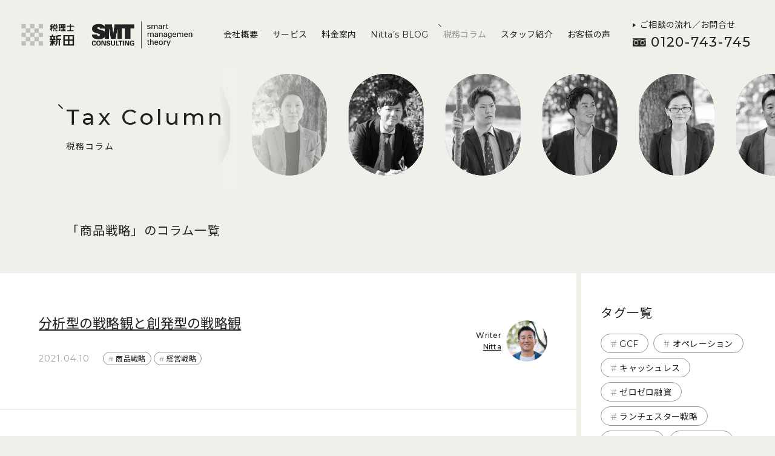

--- FILE ---
content_type: text/html; charset=UTF-8
request_url: https://smt-c.jp/column_tag/%E5%95%86%E5%93%81%E6%88%A6%E7%95%A5/
body_size: 12633
content:
<!DOCTYPE html>
<html lang="ja">
<head prefix="og: http://ogp.me/ns#">
<meta charset="utf-8">
<meta content="width=1400" name="viewport">
<meta property="og:locale" content="ja_JP">
<link rel="shortcut icon" href="https://smt-c.jp/wp/wp-content/themes/smt/img/common/favicon.ico" />

<script type="text/javascript">
window.WebFontConfig = {
  google: { families: ['Noto+Sans+JP:300,400,700', 'Montserrat:300,400,500,700'] },
  active: function() {
    sessionStorage.fonts = true;
  }
};
(function() {
  var wf = document.createElement('script');
  wf.src = 'https://ajax.googleapis.com/ajax/libs/webfont/1.6.26/webfont.js';
  wf.type = 'text/javascript';
  wf.async = 'true';
  var s = document.getElementsByTagName('script')[0];
  s.parentNode.insertBefore(wf, s);
})();
</script>
<title>商品戦略 | 税理士新田／SMTコンサルティング株式会社｜熊本の税理士</title>
<meta name='robots' content='max-image-preview:large' />
<script type="text/javascript" id="wpp-js" src="https://smt-c.jp/wp/wp-content/plugins/wordpress-popular-posts/assets/js/wpp.min.js" data-sampling="0" data-sampling-rate="100" data-api-url="https://smt-c.jp/wp-json/wordpress-popular-posts" data-post-id="0" data-token="bc5313f6f6" data-lang="0" data-debug="0"></script>
<link rel="alternate" type="application/rss+xml" title="税理士新田／SMTコンサルティング株式会社｜熊本の税理士 &raquo; フィード" href="https://smt-c.jp/feed/" />
<link rel="alternate" type="application/rss+xml" title="税理士新田／SMTコンサルティング株式会社｜熊本の税理士 &raquo; コメントフィード" href="https://smt-c.jp/comments/feed/" />
<link rel="alternate" type="application/rss+xml" title="税理士新田／SMTコンサルティング株式会社｜熊本の税理士 &raquo; 商品戦略 タグ のフィード" href="https://smt-c.jp/column_tag/%e5%95%86%e5%93%81%e6%88%a6%e7%95%a5/feed/" />

<!-- SEO SIMPLE PACK 3.5.2 -->
<meta name="robots" content="noindex">
<meta name="keywords" content="熊本,税理士,税理士新田,SMT,SMTコンサルティング,コンサル">
<link rel="canonical" href="https://smt-c.jp/column_tag/%e5%95%86%e5%93%81%e6%88%a6%e7%95%a5/">
<meta property="og:locale" content="ja_JP">
<meta property="og:type" content="website">
<meta property="og:image" content="http://smt-c.jp/wp/wp-content/uploads/2021/07/icn-smt.png">
<meta property="og:title" content="商品戦略 | 税理士新田／SMTコンサルティング株式会社｜熊本の税理士">
<meta property="og:url" content="https://smt-c.jp/column_tag/%e5%95%86%e5%93%81%e6%88%a6%e7%95%a5/">
<meta property="og:site_name" content="税理士新田／SMTコンサルティング株式会社｜熊本の税理士">
<meta name="twitter:card" content="summary">
<!-- / SEO SIMPLE PACK -->

<style id='wp-img-auto-sizes-contain-inline-css' type='text/css'>
img:is([sizes=auto i],[sizes^="auto," i]){contain-intrinsic-size:3000px 1500px}
/*# sourceURL=wp-img-auto-sizes-contain-inline-css */
</style>
<style id='wp-emoji-styles-inline-css' type='text/css'>

	img.wp-smiley, img.emoji {
		display: inline !important;
		border: none !important;
		box-shadow: none !important;
		height: 1em !important;
		width: 1em !important;
		margin: 0 0.07em !important;
		vertical-align: -0.1em !important;
		background: none !important;
		padding: 0 !important;
	}
/*# sourceURL=wp-emoji-styles-inline-css */
</style>
<style id='wp-block-library-inline-css' type='text/css'>
:root{--wp-block-synced-color:#7a00df;--wp-block-synced-color--rgb:122,0,223;--wp-bound-block-color:var(--wp-block-synced-color);--wp-editor-canvas-background:#ddd;--wp-admin-theme-color:#007cba;--wp-admin-theme-color--rgb:0,124,186;--wp-admin-theme-color-darker-10:#006ba1;--wp-admin-theme-color-darker-10--rgb:0,107,160.5;--wp-admin-theme-color-darker-20:#005a87;--wp-admin-theme-color-darker-20--rgb:0,90,135;--wp-admin-border-width-focus:2px}@media (min-resolution:192dpi){:root{--wp-admin-border-width-focus:1.5px}}.wp-element-button{cursor:pointer}:root .has-very-light-gray-background-color{background-color:#eee}:root .has-very-dark-gray-background-color{background-color:#313131}:root .has-very-light-gray-color{color:#eee}:root .has-very-dark-gray-color{color:#313131}:root .has-vivid-green-cyan-to-vivid-cyan-blue-gradient-background{background:linear-gradient(135deg,#00d084,#0693e3)}:root .has-purple-crush-gradient-background{background:linear-gradient(135deg,#34e2e4,#4721fb 50%,#ab1dfe)}:root .has-hazy-dawn-gradient-background{background:linear-gradient(135deg,#faaca8,#dad0ec)}:root .has-subdued-olive-gradient-background{background:linear-gradient(135deg,#fafae1,#67a671)}:root .has-atomic-cream-gradient-background{background:linear-gradient(135deg,#fdd79a,#004a59)}:root .has-nightshade-gradient-background{background:linear-gradient(135deg,#330968,#31cdcf)}:root .has-midnight-gradient-background{background:linear-gradient(135deg,#020381,#2874fc)}:root{--wp--preset--font-size--normal:16px;--wp--preset--font-size--huge:42px}.has-regular-font-size{font-size:1em}.has-larger-font-size{font-size:2.625em}.has-normal-font-size{font-size:var(--wp--preset--font-size--normal)}.has-huge-font-size{font-size:var(--wp--preset--font-size--huge)}.has-text-align-center{text-align:center}.has-text-align-left{text-align:left}.has-text-align-right{text-align:right}.has-fit-text{white-space:nowrap!important}#end-resizable-editor-section{display:none}.aligncenter{clear:both}.items-justified-left{justify-content:flex-start}.items-justified-center{justify-content:center}.items-justified-right{justify-content:flex-end}.items-justified-space-between{justify-content:space-between}.screen-reader-text{border:0;clip-path:inset(50%);height:1px;margin:-1px;overflow:hidden;padding:0;position:absolute;width:1px;word-wrap:normal!important}.screen-reader-text:focus{background-color:#ddd;clip-path:none;color:#444;display:block;font-size:1em;height:auto;left:5px;line-height:normal;padding:15px 23px 14px;text-decoration:none;top:5px;width:auto;z-index:100000}html :where(.has-border-color){border-style:solid}html :where([style*=border-top-color]){border-top-style:solid}html :where([style*=border-right-color]){border-right-style:solid}html :where([style*=border-bottom-color]){border-bottom-style:solid}html :where([style*=border-left-color]){border-left-style:solid}html :where([style*=border-width]){border-style:solid}html :where([style*=border-top-width]){border-top-style:solid}html :where([style*=border-right-width]){border-right-style:solid}html :where([style*=border-bottom-width]){border-bottom-style:solid}html :where([style*=border-left-width]){border-left-style:solid}html :where(img[class*=wp-image-]){height:auto;max-width:100%}:where(figure){margin:0 0 1em}html :where(.is-position-sticky){--wp-admin--admin-bar--position-offset:var(--wp-admin--admin-bar--height,0px)}@media screen and (max-width:600px){html :where(.is-position-sticky){--wp-admin--admin-bar--position-offset:0px}}

/*# sourceURL=wp-block-library-inline-css */
</style><style id='global-styles-inline-css' type='text/css'>
:root{--wp--preset--aspect-ratio--square: 1;--wp--preset--aspect-ratio--4-3: 4/3;--wp--preset--aspect-ratio--3-4: 3/4;--wp--preset--aspect-ratio--3-2: 3/2;--wp--preset--aspect-ratio--2-3: 2/3;--wp--preset--aspect-ratio--16-9: 16/9;--wp--preset--aspect-ratio--9-16: 9/16;--wp--preset--color--black: #000000;--wp--preset--color--cyan-bluish-gray: #abb8c3;--wp--preset--color--white: #ffffff;--wp--preset--color--pale-pink: #f78da7;--wp--preset--color--vivid-red: #cf2e2e;--wp--preset--color--luminous-vivid-orange: #ff6900;--wp--preset--color--luminous-vivid-amber: #fcb900;--wp--preset--color--light-green-cyan: #7bdcb5;--wp--preset--color--vivid-green-cyan: #00d084;--wp--preset--color--pale-cyan-blue: #8ed1fc;--wp--preset--color--vivid-cyan-blue: #0693e3;--wp--preset--color--vivid-purple: #9b51e0;--wp--preset--gradient--vivid-cyan-blue-to-vivid-purple: linear-gradient(135deg,rgb(6,147,227) 0%,rgb(155,81,224) 100%);--wp--preset--gradient--light-green-cyan-to-vivid-green-cyan: linear-gradient(135deg,rgb(122,220,180) 0%,rgb(0,208,130) 100%);--wp--preset--gradient--luminous-vivid-amber-to-luminous-vivid-orange: linear-gradient(135deg,rgb(252,185,0) 0%,rgb(255,105,0) 100%);--wp--preset--gradient--luminous-vivid-orange-to-vivid-red: linear-gradient(135deg,rgb(255,105,0) 0%,rgb(207,46,46) 100%);--wp--preset--gradient--very-light-gray-to-cyan-bluish-gray: linear-gradient(135deg,rgb(238,238,238) 0%,rgb(169,184,195) 100%);--wp--preset--gradient--cool-to-warm-spectrum: linear-gradient(135deg,rgb(74,234,220) 0%,rgb(151,120,209) 20%,rgb(207,42,186) 40%,rgb(238,44,130) 60%,rgb(251,105,98) 80%,rgb(254,248,76) 100%);--wp--preset--gradient--blush-light-purple: linear-gradient(135deg,rgb(255,206,236) 0%,rgb(152,150,240) 100%);--wp--preset--gradient--blush-bordeaux: linear-gradient(135deg,rgb(254,205,165) 0%,rgb(254,45,45) 50%,rgb(107,0,62) 100%);--wp--preset--gradient--luminous-dusk: linear-gradient(135deg,rgb(255,203,112) 0%,rgb(199,81,192) 50%,rgb(65,88,208) 100%);--wp--preset--gradient--pale-ocean: linear-gradient(135deg,rgb(255,245,203) 0%,rgb(182,227,212) 50%,rgb(51,167,181) 100%);--wp--preset--gradient--electric-grass: linear-gradient(135deg,rgb(202,248,128) 0%,rgb(113,206,126) 100%);--wp--preset--gradient--midnight: linear-gradient(135deg,rgb(2,3,129) 0%,rgb(40,116,252) 100%);--wp--preset--font-size--small: 13px;--wp--preset--font-size--medium: 20px;--wp--preset--font-size--large: 36px;--wp--preset--font-size--x-large: 42px;--wp--preset--spacing--20: 0.44rem;--wp--preset--spacing--30: 0.67rem;--wp--preset--spacing--40: 1rem;--wp--preset--spacing--50: 1.5rem;--wp--preset--spacing--60: 2.25rem;--wp--preset--spacing--70: 3.38rem;--wp--preset--spacing--80: 5.06rem;--wp--preset--shadow--natural: 6px 6px 9px rgba(0, 0, 0, 0.2);--wp--preset--shadow--deep: 12px 12px 50px rgba(0, 0, 0, 0.4);--wp--preset--shadow--sharp: 6px 6px 0px rgba(0, 0, 0, 0.2);--wp--preset--shadow--outlined: 6px 6px 0px -3px rgb(255, 255, 255), 6px 6px rgb(0, 0, 0);--wp--preset--shadow--crisp: 6px 6px 0px rgb(0, 0, 0);}:where(.is-layout-flex){gap: 0.5em;}:where(.is-layout-grid){gap: 0.5em;}body .is-layout-flex{display: flex;}.is-layout-flex{flex-wrap: wrap;align-items: center;}.is-layout-flex > :is(*, div){margin: 0;}body .is-layout-grid{display: grid;}.is-layout-grid > :is(*, div){margin: 0;}:where(.wp-block-columns.is-layout-flex){gap: 2em;}:where(.wp-block-columns.is-layout-grid){gap: 2em;}:where(.wp-block-post-template.is-layout-flex){gap: 1.25em;}:where(.wp-block-post-template.is-layout-grid){gap: 1.25em;}.has-black-color{color: var(--wp--preset--color--black) !important;}.has-cyan-bluish-gray-color{color: var(--wp--preset--color--cyan-bluish-gray) !important;}.has-white-color{color: var(--wp--preset--color--white) !important;}.has-pale-pink-color{color: var(--wp--preset--color--pale-pink) !important;}.has-vivid-red-color{color: var(--wp--preset--color--vivid-red) !important;}.has-luminous-vivid-orange-color{color: var(--wp--preset--color--luminous-vivid-orange) !important;}.has-luminous-vivid-amber-color{color: var(--wp--preset--color--luminous-vivid-amber) !important;}.has-light-green-cyan-color{color: var(--wp--preset--color--light-green-cyan) !important;}.has-vivid-green-cyan-color{color: var(--wp--preset--color--vivid-green-cyan) !important;}.has-pale-cyan-blue-color{color: var(--wp--preset--color--pale-cyan-blue) !important;}.has-vivid-cyan-blue-color{color: var(--wp--preset--color--vivid-cyan-blue) !important;}.has-vivid-purple-color{color: var(--wp--preset--color--vivid-purple) !important;}.has-black-background-color{background-color: var(--wp--preset--color--black) !important;}.has-cyan-bluish-gray-background-color{background-color: var(--wp--preset--color--cyan-bluish-gray) !important;}.has-white-background-color{background-color: var(--wp--preset--color--white) !important;}.has-pale-pink-background-color{background-color: var(--wp--preset--color--pale-pink) !important;}.has-vivid-red-background-color{background-color: var(--wp--preset--color--vivid-red) !important;}.has-luminous-vivid-orange-background-color{background-color: var(--wp--preset--color--luminous-vivid-orange) !important;}.has-luminous-vivid-amber-background-color{background-color: var(--wp--preset--color--luminous-vivid-amber) !important;}.has-light-green-cyan-background-color{background-color: var(--wp--preset--color--light-green-cyan) !important;}.has-vivid-green-cyan-background-color{background-color: var(--wp--preset--color--vivid-green-cyan) !important;}.has-pale-cyan-blue-background-color{background-color: var(--wp--preset--color--pale-cyan-blue) !important;}.has-vivid-cyan-blue-background-color{background-color: var(--wp--preset--color--vivid-cyan-blue) !important;}.has-vivid-purple-background-color{background-color: var(--wp--preset--color--vivid-purple) !important;}.has-black-border-color{border-color: var(--wp--preset--color--black) !important;}.has-cyan-bluish-gray-border-color{border-color: var(--wp--preset--color--cyan-bluish-gray) !important;}.has-white-border-color{border-color: var(--wp--preset--color--white) !important;}.has-pale-pink-border-color{border-color: var(--wp--preset--color--pale-pink) !important;}.has-vivid-red-border-color{border-color: var(--wp--preset--color--vivid-red) !important;}.has-luminous-vivid-orange-border-color{border-color: var(--wp--preset--color--luminous-vivid-orange) !important;}.has-luminous-vivid-amber-border-color{border-color: var(--wp--preset--color--luminous-vivid-amber) !important;}.has-light-green-cyan-border-color{border-color: var(--wp--preset--color--light-green-cyan) !important;}.has-vivid-green-cyan-border-color{border-color: var(--wp--preset--color--vivid-green-cyan) !important;}.has-pale-cyan-blue-border-color{border-color: var(--wp--preset--color--pale-cyan-blue) !important;}.has-vivid-cyan-blue-border-color{border-color: var(--wp--preset--color--vivid-cyan-blue) !important;}.has-vivid-purple-border-color{border-color: var(--wp--preset--color--vivid-purple) !important;}.has-vivid-cyan-blue-to-vivid-purple-gradient-background{background: var(--wp--preset--gradient--vivid-cyan-blue-to-vivid-purple) !important;}.has-light-green-cyan-to-vivid-green-cyan-gradient-background{background: var(--wp--preset--gradient--light-green-cyan-to-vivid-green-cyan) !important;}.has-luminous-vivid-amber-to-luminous-vivid-orange-gradient-background{background: var(--wp--preset--gradient--luminous-vivid-amber-to-luminous-vivid-orange) !important;}.has-luminous-vivid-orange-to-vivid-red-gradient-background{background: var(--wp--preset--gradient--luminous-vivid-orange-to-vivid-red) !important;}.has-very-light-gray-to-cyan-bluish-gray-gradient-background{background: var(--wp--preset--gradient--very-light-gray-to-cyan-bluish-gray) !important;}.has-cool-to-warm-spectrum-gradient-background{background: var(--wp--preset--gradient--cool-to-warm-spectrum) !important;}.has-blush-light-purple-gradient-background{background: var(--wp--preset--gradient--blush-light-purple) !important;}.has-blush-bordeaux-gradient-background{background: var(--wp--preset--gradient--blush-bordeaux) !important;}.has-luminous-dusk-gradient-background{background: var(--wp--preset--gradient--luminous-dusk) !important;}.has-pale-ocean-gradient-background{background: var(--wp--preset--gradient--pale-ocean) !important;}.has-electric-grass-gradient-background{background: var(--wp--preset--gradient--electric-grass) !important;}.has-midnight-gradient-background{background: var(--wp--preset--gradient--midnight) !important;}.has-small-font-size{font-size: var(--wp--preset--font-size--small) !important;}.has-medium-font-size{font-size: var(--wp--preset--font-size--medium) !important;}.has-large-font-size{font-size: var(--wp--preset--font-size--large) !important;}.has-x-large-font-size{font-size: var(--wp--preset--font-size--x-large) !important;}
/*# sourceURL=global-styles-inline-css */
</style>

<style id='classic-theme-styles-inline-css' type='text/css'>
/*! This file is auto-generated */
.wp-block-button__link{color:#fff;background-color:#32373c;border-radius:9999px;box-shadow:none;text-decoration:none;padding:calc(.667em + 2px) calc(1.333em + 2px);font-size:1.125em}.wp-block-file__button{background:#32373c;color:#fff;text-decoration:none}
/*# sourceURL=/wp-includes/css/classic-themes.min.css */
</style>
<link rel='stylesheet' id='toc-screen-css' href='https://smt-c.jp/wp/wp-content/plugins/table-of-contents-plus/screen.min.css?ver=2408' type='text/css' media='all' />
<link rel='stylesheet' id='ppress-frontend-css' href='https://smt-c.jp/wp/wp-content/plugins/wp-user-avatar/assets/css/frontend.min.css?ver=4.15.13' type='text/css' media='all' />
<link rel='stylesheet' id='ppress-flatpickr-css' href='https://smt-c.jp/wp/wp-content/plugins/wp-user-avatar/assets/flatpickr/flatpickr.min.css?ver=4.15.13' type='text/css' media='all' />
<link rel='stylesheet' id='ppress-select2-css' href='https://smt-c.jp/wp/wp-content/plugins/wp-user-avatar/assets/select2/select2.min.css?ver=6.9' type='text/css' media='all' />
<link rel='stylesheet' id='wordpress-popular-posts-css-css' href='https://smt-c.jp/wp/wp-content/plugins/wordpress-popular-posts/assets/css/wpp.css?ver=7.0.1' type='text/css' media='all' />
<link rel='stylesheet' id='bootstrap-css-css' href='https://smt-c.jp/wp/wp-content/themes/smt/css/reboot.css?ver=6.9' type='text/css' media='all' />
<link rel='stylesheet' id='webfont-css' href='https://smt-c.jp/wp/wp-content/themes/smt/css/MyFontsWebfontsKit.css?ver=6.9' type='text/css' media='all' />
<link rel='stylesheet' id='style-css' href='https://smt-c.jp/wp/wp-content/themes/smt/style.css?ver=6.9' type='text/css' media='all' />
<script type="text/javascript" src="https://smt-c.jp/wp/wp-includes/js/jquery/jquery.min.js?ver=3.7.1" id="jquery-core-js"></script>
<script type="text/javascript" src="https://smt-c.jp/wp/wp-includes/js/jquery/jquery-migrate.min.js?ver=3.4.1" id="jquery-migrate-js"></script>
<script type="text/javascript" src="https://smt-c.jp/wp/wp-content/plugins/wp-user-avatar/assets/flatpickr/flatpickr.min.js?ver=4.15.13" id="ppress-flatpickr-js"></script>
<script type="text/javascript" src="https://smt-c.jp/wp/wp-content/plugins/wp-user-avatar/assets/select2/select2.min.js?ver=4.15.13" id="ppress-select2-js"></script>
<link rel="EditURI" type="application/rsd+xml" title="RSD" href="https://smt-c.jp/wp/xmlrpc.php?rsd" />
<meta name="generator" content="WordPress 6.9" />
            <style id="wpp-loading-animation-styles">@-webkit-keyframes bgslide{from{background-position-x:0}to{background-position-x:-200%}}@keyframes bgslide{from{background-position-x:0}to{background-position-x:-200%}}.wpp-widget-block-placeholder,.wpp-shortcode-placeholder{margin:0 auto;width:60px;height:3px;background:#dd3737;background:linear-gradient(90deg,#dd3737 0%,#571313 10%,#dd3737 100%);background-size:200% auto;border-radius:3px;-webkit-animation:bgslide 1s infinite linear;animation:bgslide 1s infinite linear}</style>
            <link rel="icon" href="https://smt-c.jp/wp/wp-content/uploads/2021/07/cropped-icn-smt-32x32.png" sizes="32x32" />
<link rel="icon" href="https://smt-c.jp/wp/wp-content/uploads/2021/07/cropped-icn-smt-192x192.png" sizes="192x192" />
<link rel="apple-touch-icon" href="https://smt-c.jp/wp/wp-content/uploads/2021/07/cropped-icn-smt-180x180.png" />
<meta name="msapplication-TileImage" content="https://smt-c.jp/wp/wp-content/uploads/2021/07/cropped-icn-smt-270x270.png" />
</head>
<body class="archive tax-column_tag term-38 wp-theme-smt" id="top">

  <header class="header" id="header">

  <div class="header__inner">
    <h1 class="header__logo">
      <a href="https://smt-c.jp">税理士新田／SMTコンサルティング株式会社｜熊本の税理士</a>
    </h1>
    <div class="header__nav">
      <nav>
        <ul class="header__nav__ul">
          <li class="header__nav__li">
            <a href="https://smt-c.jp/about">会社概要</a>
          </li>
          <li class="header__nav__li">
            <a href="https://smt-c.jp/service">サービス</a>
            <nav class="header__nav__dropdown">
              <ul class="nav-dropdown">
                <li><a href="https://smt-c.jp/tax/">税理士顧問業務</a></li>
                <li><a href="https://smt-c.jp/consulting/">経営戦略コンサルティング</a></li>
                <li><a href="https://smt-c.jp/startup/">独立・起業支援</a></li>
                <li><a href="https://smt-c.jp/sucseed/">相続・事業承継・M&A</a></li>
                <li><a href="https://smt-c.jp/seminar/">経営の勉強会</a></li>
              </ul>
            </nav>
          </li>
          <li class="header__nav__li">
            <a href="https://smt-c.jp/fee">料金案内</a>
          </li>
          <li class="header__nav__li">
            <a href="https://smt-c.jp/blog">Nitta’s BLOG</a>
          </li>
          <li class="header__nav__li current">
            <a href="https://smt-c.jp/column">税務コラム</a>
          </li>
          <li class="header__nav__li">
            <a href="https://smt-c.jp/staff">スタッフ紹介</a>
          </li>
          <li class="header__nav__li">
            <a href="https://smt-c.jp/voice">お客様の声</a>
          </li>
        </ul>
      </nav>
    </div>
    <div class="header__sub">
      <div class="header__contact">
        <a href="https://smt-c.jp/contact" class="header__contact__txt">ご相談の流れ／お問合せ</a>
        <a href="tel:0120-743-745" class="header__contact__tel">0120-743-745</a>
      </div>
    </div>
    <div class="overlay-btn">
      <span></span>
      <span></span>
      <span></span>
    </div>
  </div>

  <div class="overlay-menu">
  <div class="header__inner">
    <h1 class="header__logo">
      <a href="https://smt-c.jp">ＳＭＴコンサルティング株式会社／税理士 新田</a>
    </h1>
  </div>
  <div class="overlay-menu__inner">
    <nav class="overlay-menu__item">
      <ul>
        <li><a href="https://smt-c.jp/about/"><span>会社概要</span></a></li>
        <li class="overlay-menu__parent">
          <a href="https://smt-c.jp/service/"><span>サービス</span></a>
          <button class="overlay-menu__togglebtn">ボタン</button>
          <ul class="overlay-menu__child">
            <li><a href="https://smt-c.jp/tax/" class="tax"><span>税理士顧問業務</span></a></li>
            <li><a href="https://smt-c.jp/startup/" class="startup"><span>独立・起業支援</span></a></li>
            <li><a href="https://smt-c.jp/consulting/" class="consulting"><span>経営戦略コンサルティング</span></a></li>
            <li><a href="https://smt-c.jp/sucseed/" class="sucseed"><span>相続・事業承継・M&A</span></a></li>
          </ul>
        </li>
        <li><a href="https://smt-c.jp/fee/"><span>料金案内</span></a></li>
        <li><a href="https://smt-c.jp/blog/"><span>Nitta's BLOG</span></a></li>
        <li><a href="https://smt-c.jp/column/"><span>税務コラム</span></a></li>
        <li><a href="https://smt-c.jp/staff/"><span>スタッフ紹介</span></a></li>
        <li><a href="https://smt-c.jp/voice/"><span>お客様の声</span></a></li>
        <li><a href="https://smt-c.jp/seminar/"><span>経営の勉強会</span></a></li>
        <li><a href="https://smt-c.jp/books/"><span>経営者の本棚</span></a></li>
        <li><a href="https://smt-c.jp/recruit/"><span>リクルート</span></a></li>
        <li><a href="https://smt-c.jp/contact/"><span>ご相談の流れ／お問合せ</span></a></li>
      </ul>
      <div class="overlay-menu__social">
        <a href="https://www.facebook.com/Smt%E3%82%B3%E3%83%B3%E3%82%B5%E3%83%AB%E3%83%86%E3%82%A3%E3%83%B3%E3%82%B0%E7%A8%8E%E7%90%86%E5%A3%AB%E6%96%B0%E7%94%B0-100810961611013/" target="_blank" class="overlay-menu__social__fb"><i></i>facebook</a>
        <a href="https://www.instagram.com/smt_consulting/" target="_blank" class="overlay-menu__social__in"><i></i>Instagram</a>
      </div>
    </nav>
  </div>
  <p class="overlay-menu__close">閉じる</p>
</div>

</header>

          
<header class="column-header">
  <div class="column-header__inner">
    <div class="column-header-slider__wrapper">
      <div class="column-header-slider">
        <!-- スムーズにループさせるために同じ画像を記述 -->
        <div class="column-header-slider__person">
          <img src="https://smt-c.jp/wp/wp-content/themes/smt/img/column/header-icn-01.png" alt="">
        </div>
        <div class="column-header-slider__person">
          <img src="https://smt-c.jp/wp/wp-content/themes/smt/img/column/header-icn-02.png" alt="">
        </div>
        <div class="column-header-slider__person">
          <img src="https://smt-c.jp/wp/wp-content/themes/smt/img/column/header-icn-03.png" alt="">
        </div>
        <div class="column-header-slider__person">
          <img src="https://smt-c.jp/wp/wp-content/themes/smt/img/column/header-icn-04.png" alt="">
        </div>
        <div class="column-header-slider__person">
          <img src="https://smt-c.jp/wp/wp-content/themes/smt/img/column/header-icn-05.png" alt="">
        </div>
        <div class="column-header-slider__person">
          <img src="https://smt-c.jp/wp/wp-content/themes/smt/img/column/header-icn-06.png" alt="">
        </div>
        <div class="column-header-slider__person">
          <img src="https://smt-c.jp/wp/wp-content/themes/smt/img/column/header-icn-01.png" alt="">
        </div>
        <div class="column-header-slider__person">
          <img src="https://smt-c.jp/wp/wp-content/themes/smt/img/column/header-icn-02.png" alt="">
        </div>
        <div class="column-header-slider__person">
          <img src="https://smt-c.jp/wp/wp-content/themes/smt/img/column/header-icn-03.png" alt="">
        </div>
        <div class="column-header-slider__person">
          <img src="https://smt-c.jp/wp/wp-content/themes/smt/img/column/header-icn-04.png" alt="">
        </div>
        <div class="column-header-slider__person">
          <img src="https://smt-c.jp/wp/wp-content/themes/smt/img/column/header-icn-05.png" alt="">
        </div>
        <div class="column-header-slider__person">
          <img src="https://smt-c.jp/wp/wp-content/themes/smt/img/column/header-icn-06.png" alt="">
        </div>
      </div>
    </div>
    <div class="column-header__title">
      <a href="https://smt-c.jp/column">
        <div class="column-header__title__en">Tax Column</div>
        <h2 class="column-header__title__jp">税務コラム</h2>
      </a>
    </div>
  </div>
</header>

<div class="column-header__lead">「商品戦略」のコラム一覧</div>

<div class="column-container">
  <main class="column-main">
        <a href="https://smt-c.jp/column/%e5%88%86%e6%9e%90%e5%9e%8b%e3%81%ae%e6%88%a6%e7%95%a5%e8%a6%b3%e3%81%a8%e5%89%b5%e7%99%ba%e5%9e%8b%e3%81%ae%e6%88%a6%e7%95%a5%e8%a6%b3-2/" class="column-entry-list">
      <div class="column-entry-list__content">
        <h3 class="column-entry-list__title__wrap">
          <div class="column-entry-list__title">分析型の戦略観と創発型の戦略観</div>        </h3>
        <div class="column-entry-list__meta">
          <div class="column-entry-list__date">2021.04.10</div><object class="column-tags"><span class="pc">&nbsp;</span><a href="https://smt-c.jp/column_tag/%e5%95%86%e5%93%81%e6%88%a6%e7%95%a5/" rel="tag">商品戦略</a><a href="https://smt-c.jp/column_tag/%e7%b5%8c%e5%96%b6%e6%88%a6%e7%95%a5/" rel="tag">経営戦略</a></object>
        </div>
      </div>
      <object>
        <a class="column-entry-list__author" href="https://smt-c.jp/author/nitta">
        <div class="column-entry-list__author__head">
          Writer<br>
          <span class="name">nitta</span>
        </div>
        <figure class="column-entry-list__author__img"><img data-del="avatar" src='https://smt-c.jp/wp/wp-content/uploads/2021/02/user-nitta-150x150.jpg' class='avatar pp-user-avatar avatar-138 photo ' height='138' width='138'/></figure>
        </a>
      </object>
    </a>
        <a href="https://smt-c.jp/column/post_1034-2/" class="column-entry-list">
      <div class="column-entry-list__content">
        <h3 class="column-entry-list__title__wrap">
          <div class="column-entry-list__title">中小企業の商品戦略</div>        </h3>
        <div class="column-entry-list__meta">
          <div class="column-entry-list__date">2018.07.01</div><object class="column-tags"><span class="pc">&nbsp;</span><a href="https://smt-c.jp/column_tag/%e5%95%86%e5%93%81%e6%88%a6%e7%95%a5/" rel="tag">商品戦略</a></object>
        </div>
      </div>
      <object>
        <a class="column-entry-list__author" href="https://smt-c.jp/author/nitta">
        <div class="column-entry-list__author__head">
          Writer<br>
          <span class="name">nitta</span>
        </div>
        <figure class="column-entry-list__author__img"><img data-del="avatar" src='https://smt-c.jp/wp/wp-content/uploads/2021/02/user-nitta-150x150.jpg' class='avatar pp-user-avatar avatar-138 photo ' height='138' width='138'/></figure>
        </a>
      </object>
    </a>
        <a href="https://smt-c.jp/column/post_995-2/" class="column-entry-list">
      <div class="column-entry-list__content">
        <h3 class="column-entry-list__title__wrap">
          <div class="column-entry-list__title">シンボルはありますか？</div>        </h3>
        <div class="column-entry-list__meta">
          <div class="column-entry-list__date">2018.04.01</div><object class="column-tags"><span class="pc">&nbsp;</span><a href="https://smt-c.jp/column_tag/%e5%95%86%e5%93%81%e6%88%a6%e7%95%a5/" rel="tag">商品戦略</a></object>
        </div>
      </div>
      <object>
        <a class="column-entry-list__author" href="https://smt-c.jp/author/nitta">
        <div class="column-entry-list__author__head">
          Writer<br>
          <span class="name">nitta</span>
        </div>
        <figure class="column-entry-list__author__img"><img data-del="avatar" src='https://smt-c.jp/wp/wp-content/uploads/2021/02/user-nitta-150x150.jpg' class='avatar pp-user-avatar avatar-138 photo ' height='138' width='138'/></figure>
        </a>
      </object>
    </a>
    
    <nav class="posts-navigation posts-navigation--column">
      <div class="nav-links">
        <div class="nav-previous">
                  </div>
        <div class="nav-next">
                  </div>
      </div>
    </nav>

  </main>

  <aside class="sidebar">
  <div class="sidebar__inner">

    <section class="sidebar-section">
      <h4 class="sidebar-section__title sidebar-section__title--jp">タグ一覧</h4>

      <div class="column-tags">
        <a href="https://smt-c.jp/column_tag/gcf/" class="tag-cloud-link tag-link-27 tag-link-position-1" style="font-size: 8pt;" aria-label="GCF (1個の項目)">GCF</a>
<a href="https://smt-c.jp/column_tag/%e3%82%aa%e3%83%9a%e3%83%ac%e3%83%bc%e3%82%b7%e3%83%a7%e3%83%b3/" class="tag-cloud-link tag-link-45 tag-link-position-2" style="font-size: 8pt;" aria-label="オペレーション (1個の項目)">オペレーション</a>
<a href="https://smt-c.jp/column_tag/%e3%82%ad%e3%83%a3%e3%83%83%e3%82%b7%e3%83%a5%e3%83%ac%e3%82%b9/" class="tag-cloud-link tag-link-23 tag-link-position-3" style="font-size: 8pt;" aria-label="キャッシュレス (1個の項目)">キャッシュレス</a>
<a href="https://smt-c.jp/column_tag/%e3%82%bc%e3%83%ad%e3%82%bc%e3%83%ad%e8%9e%8d%e8%b3%87/" class="tag-cloud-link tag-link-50 tag-link-position-4" style="font-size: 8pt;" aria-label="ゼロゼロ融資 (1個の項目)">ゼロゼロ融資</a>
<a href="https://smt-c.jp/column_tag/%e3%83%a9%e3%83%b3%e3%83%81%e3%82%a7%e3%82%b9%e3%82%bf%e3%83%bc%e6%88%a6%e7%95%a5/" class="tag-cloud-link tag-link-39 tag-link-position-5" style="font-size: 8pt;" aria-label="ランチェスター戦略 (1個の項目)">ランチェスター戦略</a>
<a href="https://smt-c.jp/column_tag/%e4%b8%ad%e5%b0%8f%e4%bc%81%e6%a5%ad/" class="tag-cloud-link tag-link-40 tag-link-position-6" style="font-size: 19pt;" aria-label="中小企業 (6個の項目)">中小企業</a>
<a href="https://smt-c.jp/column_tag/%e4%ba%8b%e6%a5%ad%e6%89%bf%e7%b6%99/" class="tag-cloud-link tag-link-34 tag-link-position-7" style="font-size: 8pt;" aria-label="事業承継 (1個の項目)">事業承継</a>
<a href="https://smt-c.jp/column_tag/%e4%ba%8b%e6%a5%ad%e8%a8%88%e7%94%bb%e6%9b%b8/" class="tag-cloud-link tag-link-30 tag-link-position-8" style="font-size: 8pt;" aria-label="事業計画書 (1個の項目)">事業計画書</a>
<a href="https://smt-c.jp/column_tag/%e4%bf%9d%e8%a8%bc%e5%88%b6%e5%ba%a6/" class="tag-cloud-link tag-link-49 tag-link-position-9" style="font-size: 8pt;" aria-label="保証制度 (1個の項目)">保証制度</a>
<a href="https://smt-c.jp/column_tag/%e5%8a%a9%e6%88%90%e9%87%91/" class="tag-cloud-link tag-link-18 tag-link-position-10" style="font-size: 8pt;" aria-label="助成金 (1個の項目)">助成金</a>
<a href="https://smt-c.jp/column_tag/%e5%95%86%e5%93%81%e6%88%a6%e7%95%a5/" class="tag-cloud-link tag-link-38 tag-link-position-11" style="font-size: 14pt;" aria-label="商品戦略 (3個の項目)">商品戦略</a>
<a href="https://smt-c.jp/column_tag/%e5%b9%b4%e6%9c%ab%e8%aa%bf%e6%95%b4/" class="tag-cloud-link tag-link-25 tag-link-position-12" style="font-size: 8pt;" aria-label="年末調整 (1個の項目)">年末調整</a>
<a href="https://smt-c.jp/column_tag/%e5%bd%b9%e5%93%a1%e8%b2%b8%e4%bb%98%e9%87%91/" class="tag-cloud-link tag-link-33 tag-link-position-13" style="font-size: 8pt;" aria-label="役員貸付金 (1個の項目)">役員貸付金</a>
<a href="https://smt-c.jp/column_tag/%e6%88%90%e5%b9%b4%e5%be%8c%e8%a6%8b%e5%88%b6%e5%ba%a6/" class="tag-cloud-link tag-link-35 tag-link-position-14" style="font-size: 8pt;" aria-label="成年後見制度 (1個の項目)">成年後見制度</a>
<a href="https://smt-c.jp/column_tag/%e6%96%b0%e5%9e%8b%e3%82%b3%e3%83%ad%e3%83%8a%e3%82%a6%e3%82%a4%e3%83%ab%e3%82%b9/" class="tag-cloud-link tag-link-24 tag-link-position-15" style="font-size: 16pt;" aria-label="新型コロナウイルス (4個の項目)">新型コロナウイルス</a>
<a href="https://smt-c.jp/column_tag/%e6%b3%95%e4%ba%ba%e8%a8%ad%e7%ab%8b/" class="tag-cloud-link tag-link-51 tag-link-position-16" style="font-size: 8pt;" aria-label="法人設立 (1個の項目)">法人設立</a>
<a href="https://smt-c.jp/column_tag/%e6%ba%90%e6%b3%89%e6%89%80%e5%be%97%e7%a8%8e/" class="tag-cloud-link tag-link-52 tag-link-position-17" style="font-size: 8pt;" aria-label="源泉所得税 (1個の項目)">源泉所得税</a>
<a href="https://smt-c.jp/column_tag/%e7%86%8a%e6%9c%ac%e7%9c%8c/" class="tag-cloud-link tag-link-47 tag-link-position-18" style="font-size: 11.6pt;" aria-label="熊本県 (2個の項目)">熊本県</a>
<a href="https://smt-c.jp/column_tag/%e7%8b%ac%e7%ab%8b%e3%83%bb%e8%b5%b7%e6%a5%ad%e6%94%af%e6%8f%b4/" class="tag-cloud-link tag-link-29 tag-link-position-19" style="font-size: 20pt;" aria-label="独立・起業支援 (7個の項目)">独立・起業支援</a>
<a href="https://smt-c.jp/column_tag/%e7%94%9f%e5%89%8d%e8%b4%88%e4%b8%8e/" class="tag-cloud-link tag-link-36 tag-link-position-20" style="font-size: 8pt;" aria-label="生前贈与 (1個の項目)">生前贈与</a>
<a href="https://smt-c.jp/column_tag/%e7%9b%b8%e7%b6%9a/" class="tag-cloud-link tag-link-32 tag-link-position-21" style="font-size: 16pt;" aria-label="相続 (4個の項目)">相続</a>
<a href="https://smt-c.jp/column_tag/%e7%9b%b8%e7%b6%9a%e7%a8%8e/" class="tag-cloud-link tag-link-26 tag-link-position-22" style="font-size: 8pt;" aria-label="相続税 (1個の項目)">相続税</a>
<a href="https://smt-c.jp/column_tag/%e7%a2%ba%e5%ae%9a%e7%94%b3%e5%91%8a/" class="tag-cloud-link tag-link-20 tag-link-position-23" style="font-size: 8pt;" aria-label="確定申告 (1個の項目)">確定申告</a>
<a href="https://smt-c.jp/column_tag/%e7%a8%8e%e5%88%b6%e6%94%b9%e6%ad%a3/" class="tag-cloud-link tag-link-42 tag-link-position-24" style="font-size: 11.6pt;" aria-label="税制改正 (2個の項目)">税制改正</a>
<a href="https://smt-c.jp/column_tag/%e7%a8%8e%e5%8b%99%e6%9b%b8%e9%a1%9e/" class="tag-cloud-link tag-link-43 tag-link-position-25" style="font-size: 11.6pt;" aria-label="税務書類 (2個の項目)">税務書類</a>
<a href="https://smt-c.jp/column_tag/%e7%af%80%e7%a8%8e%e5%8a%b9%e6%9e%9c/" class="tag-cloud-link tag-link-41 tag-link-position-26" style="font-size: 8pt;" aria-label="節税効果 (1個の項目)">節税効果</a>
<a href="https://smt-c.jp/column_tag/%e7%b5%8c%e5%96%b6%e3%81%ae%e5%ae%9f%e8%a1%8c%e6%89%8b%e9%a0%86/" class="tag-cloud-link tag-link-37 tag-link-position-27" style="font-size: 8pt;" aria-label="経営の実行手順 (1個の項目)">経営の実行手順</a>
<a href="https://smt-c.jp/column_tag/%e7%b5%8c%e5%96%b6%e5%ad%a6/" class="tag-cloud-link tag-link-46 tag-link-position-28" style="font-size: 14pt;" aria-label="経営学 (3個の項目)">経営学</a>
<a href="https://smt-c.jp/column_tag/%e7%b5%8c%e5%96%b6%e6%88%a6%e7%95%a5/" class="tag-cloud-link tag-link-44 tag-link-position-29" style="font-size: 14pt;" aria-label="経営戦略 (3個の項目)">経営戦略</a>
<a href="https://smt-c.jp/column_tag/%e7%b5%8c%e5%96%b6%e6%88%a6%e7%95%a5%e3%82%b3%e3%83%b3%e3%82%b5%e3%83%ab%e3%83%86%e3%82%a3%e3%83%b3%e3%82%b0/" class="tag-cloud-link tag-link-28 tag-link-position-30" style="font-size: 19pt;" aria-label="経営戦略コンサルティング (6個の項目)">経営戦略コンサルティング</a>
<a href="https://smt-c.jp/column_tag/%e7%b5%a6%e4%bb%98%e9%87%91/" class="tag-cloud-link tag-link-22 tag-link-position-31" style="font-size: 14pt;" aria-label="給付金 (3個の項目)">給付金</a>
<a href="https://smt-c.jp/column_tag/%e8%9e%8d%e8%b3%87/" class="tag-cloud-link tag-link-48 tag-link-position-32" style="font-size: 8pt;" aria-label="融資 (1個の項目)">融資</a>
<a href="https://smt-c.jp/column_tag/%e8%a3%9c%e5%8a%a9%e9%87%91/" class="tag-cloud-link tag-link-21 tag-link-position-33" style="font-size: 8pt;" aria-label="補助金 (1個の項目)">補助金</a>      </div>

    </section>

    <section class="sidebar-section">
      <h4 class="sidebar-section__title sidebar-section__title--jp">よく読まれている記事</h4>
      <ul class="wpp-list">
<li class="sidebar-popular-post"><a href="https://smt-c.jp/column/%ef%bd%91%ef%bd%83%ef%bd%84%e3%81%ae%e3%83%ac%e3%83%99%e3%83%ab%e6%84%9f/"><span class="title">ＱＣＤのレベル感</span><span class="date">2021.07.01</span></a></li><li class="sidebar-popular-post"><a href="https://smt-c.jp/column/%e4%bc%b4%e8%b5%b0%e6%94%af%e6%8f%b4%e5%9e%8b%e7%89%b9%e5%88%a5%e4%bf%9d%e8%a8%bc%ef%bc%88%e4%bf%9d%e8%a8%bc%e5%8d%94%e4%bc%9a%e5%88%b6%e5%ba%a6%e8%9e%8d%e8%b3%87%ef%bc%89/"><span class="title">伴走支援型特別保証（保証協会制度融資）</span><span class="date">2021.06.01</span></a></li><li class="sidebar-popular-post"><a href="https://smt-c.jp/column/%e6%89%80%e5%be%97%e7%a8%8e%e5%8f%8a%e3%81%b3%e5%be%a9%e8%88%88%e7%89%b9%e5%88%a5%e6%89%80%e5%be%97%e7%a8%8e%e3%81%ae%e4%ba%88%e5%ae%9a%e7%b4%8d%e7%a8%8e/"><span class="title">所得税及び復興特別所得税の予定納税</span><span class="date">2021.07.01</span></a></li><li class="sidebar-popular-post"><a href="https://smt-c.jp/column/%e5%9b%bd%e5%86%85%e3%81%ab%e3%81%8a%e3%81%91%e3%82%8b%e6%96%b0%e8%a8%ad%e6%b3%95%e4%ba%ba%e3%81%ae%e5%8b%95%e5%90%91%e3%81%a8%e6%89%8b%e7%b6%9a%e3%81%8d%e3%81%ae%e3%82%aa%e3%83%b3%e3%83%a9%e3%82%a4/"><span class="title">国内における新設法人の動向と手続きのオンライン化について</span><span class="date">2021.07.01</span></a></li>
</ul>          </section>

    <section class="sidebar-section">
      <h4 class="sidebar-section__title sidebar-section__title--jp">スタッフ一覧</h4>

      <div class="column-writers"><a class="writer-profile" href="https://smt-c.jp/?author=1"><figure class="writer-profile__img"><img data-del="avatar" src='https://smt-c.jp/wp/wp-content/uploads/2021/07/icn-smt-300x300.png' class='avatar pp-user-avatar avatar-300 photo ' height='300' width='300'/></figure><p class="writer-profile__name">SMT</p><div class="post-count">16</div></a><a class="writer-profile" href="https://smt-c.jp/?author=2"><figure class="writer-profile__img"><img data-del="avatar" src='https://smt-c.jp/wp/wp-content/uploads/2021/02/user-nitta.jpg' class='avatar pp-user-avatar avatar-300 photo ' height='300' width='300'/></figure><p class="writer-profile__name">nitta</p><div class="post-count">33</div></a><a class="writer-profile" href="https://smt-c.jp/?author=7"><figure class="writer-profile__img"><img data-del="avatar" src='https://smt-c.jp/wp/wp-content/uploads/2021/02/user-tanaka.jpg' class='avatar pp-user-avatar avatar-300 photo ' height='300' width='300'/></figure><p class="writer-profile__name">tanaka</p><div class="post-count">1</div></a><a class="writer-profile" href="https://smt-c.jp/?author=5"><figure class="writer-profile__img"><img data-del="avatar" src='https://smt-c.jp/wp/wp-content/uploads/2021/02/user-mori.jpg' class='avatar pp-user-avatar avatar-300 photo ' height='300' width='300'/></figure><p class="writer-profile__name">mori</p><div class="post-count">5</div></a></div>

    </section>

    <section class="sidebar-section">
      <h4 class="sidebar-section__title sidebar-section__title--jp">過去の記事</h4>

      <div class="sidebar-archives">
        
                          <div class="archives__row">
          <div class="archives__head">
            <span class="archives__head__dot">・</span><a href="https://smt-c.jp/column/2010/" class="archives__head__year">2010</a>
            <a class="archives__btn" href="javascript:void(0);"><span></span></a>
          </div>
          <div class="archives__months">
                    <a href="https://smt-c.jp/column/2010/05">05            </a>
                  
                    <a href="https://smt-c.jp/column/2010/07">07            </a>
                  
                    <a href="https://smt-c.jp/column/2010/08">08            </a>
                  
                    <a href="https://smt-c.jp/column/2010/09">09            </a>
                  
                    <a href="https://smt-c.jp/column/2010/11">11            </a>
                  
                            </div>
          </div>
                  <div class="archives__row">
          <div class="archives__head">
            <span class="archives__head__dot">・</span><a href="https://smt-c.jp/column/2011/" class="archives__head__year">2011</a>
            <a class="archives__btn" href="javascript:void(0);"><span></span></a>
          </div>
          <div class="archives__months">
                    <a href="https://smt-c.jp/column/2011/09">09            </a>
                  
                            </div>
          </div>
                  <div class="archives__row">
          <div class="archives__head">
            <span class="archives__head__dot">・</span><a href="https://smt-c.jp/column/2013/" class="archives__head__year">2013</a>
            <a class="archives__btn" href="javascript:void(0);"><span></span></a>
          </div>
          <div class="archives__months">
                    <a href="https://smt-c.jp/column/2013/03">03            </a>
                  
                            </div>
          </div>
                  <div class="archives__row">
          <div class="archives__head">
            <span class="archives__head__dot">・</span><a href="https://smt-c.jp/column/2014/" class="archives__head__year">2014</a>
            <a class="archives__btn" href="javascript:void(0);"><span></span></a>
          </div>
          <div class="archives__months">
                    <a href="https://smt-c.jp/column/2014/10">10            </a>
                  
                    <a href="https://smt-c.jp/column/2014/11">11            </a>
                  
                            </div>
          </div>
                  <div class="archives__row">
          <div class="archives__head">
            <span class="archives__head__dot">・</span><a href="https://smt-c.jp/column/2015/" class="archives__head__year">2015</a>
            <a class="archives__btn" href="javascript:void(0);"><span></span></a>
          </div>
          <div class="archives__months">
                    <a href="https://smt-c.jp/column/2015/03">03            </a>
                  
                            </div>
          </div>
                  <div class="archives__row">
          <div class="archives__head">
            <span class="archives__head__dot">・</span><a href="https://smt-c.jp/column/2018/" class="archives__head__year">2018</a>
            <a class="archives__btn" href="javascript:void(0);"><span></span></a>
          </div>
          <div class="archives__months">
                    <a href="https://smt-c.jp/column/2018/01">01            </a>
                  
                    <a href="https://smt-c.jp/column/2018/03">03            </a>
                  
                    <a href="https://smt-c.jp/column/2018/04">04            </a>
                  
                    <a href="https://smt-c.jp/column/2018/05">05            </a>
                  
                    <a href="https://smt-c.jp/column/2018/06">06            </a>
                  
                    <a href="https://smt-c.jp/column/2018/07">07            </a>
                  
                    <a href="https://smt-c.jp/column/2018/08">08            </a>
                  
                    <a href="https://smt-c.jp/column/2018/09">09            </a>
                  
                    <a href="https://smt-c.jp/column/2018/11">11            </a>
                  
                    <a href="https://smt-c.jp/column/2018/12">12            </a>
                  
                            </div>
          </div>
                  <div class="archives__row">
          <div class="archives__head">
            <span class="archives__head__dot">・</span><a href="https://smt-c.jp/column/2019/" class="archives__head__year">2019</a>
            <a class="archives__btn" href="javascript:void(0);"><span></span></a>
          </div>
          <div class="archives__months">
                    <a href="https://smt-c.jp/column/2019/06">06            </a>
                  
                    <a href="https://smt-c.jp/column/2019/09">09            </a>
                  
                    <a href="https://smt-c.jp/column/2019/10">10            </a>
                  
                    <a href="https://smt-c.jp/column/2019/11">11            </a>
                  
                    <a href="https://smt-c.jp/column/2019/12">12            </a>
                  
                            </div>
          </div>
                  <div class="archives__row">
          <div class="archives__head">
            <span class="archives__head__dot">・</span><a href="https://smt-c.jp/column/2020/" class="archives__head__year">2020</a>
            <a class="archives__btn" href="javascript:void(0);"><span></span></a>
          </div>
          <div class="archives__months">
                    <a href="https://smt-c.jp/column/2020/01">01            </a>
                  
                    <a href="https://smt-c.jp/column/2020/03">03            </a>
                  
                    <a href="https://smt-c.jp/column/2020/04">04            </a>
                  
                    <a href="https://smt-c.jp/column/2020/05">05            </a>
                  
                    <a href="https://smt-c.jp/column/2020/06">06            </a>
                  
                    <a href="https://smt-c.jp/column/2020/07">07            </a>
                  
                    <a href="https://smt-c.jp/column/2020/08">08            </a>
                  
                    <a href="https://smt-c.jp/column/2020/10">10            </a>
                  
                    <a href="https://smt-c.jp/column/2020/11">11            </a>
                  
                    <a href="https://smt-c.jp/column/2020/12">12            </a>
                  
                            </div>
          </div>
                  <div class="archives__row">
          <div class="archives__head">
            <span class="archives__head__dot">・</span><a href="https://smt-c.jp/column/2021/" class="archives__head__year">2021</a>
            <a class="archives__btn" href="javascript:void(0);"><span></span></a>
          </div>
          <div class="archives__months">
                    <a href="https://smt-c.jp/column/2021/01">01            </a>
                  
                    <a href="https://smt-c.jp/column/2021/02">02            </a>
                  
                    <a href="https://smt-c.jp/column/2021/03">03            </a>
                  
                    <a href="https://smt-c.jp/column/2021/04">04            </a>
                  
                    <a href="https://smt-c.jp/column/2021/05">05            </a>
                  
                    <a href="https://smt-c.jp/column/2021/06">06            </a>
                  
                    <a href="https://smt-c.jp/column/2021/07">07            </a>
                          </div>
      </div>
      <!-- /.sidebar-archives -->

    </section>



  </div>

</aside>

</div>

<section class="contact-block">
  <div class="contact-block__inner">
    <div class="contact-block__wrap">
      <div class="contact-block__tel">
        <h2 class="contact-title">お問合せ</h2>
        <div class="contact-tel">
          <p class="contact-tel__lead">
            お電話でのお問合せはこちら
          </p>
          <a href="tel:0120-743-745" class="contact-tel__num">0120-743-745</a>
          <div class="contact-tel__note">お問合せ受付時間 ： 8：30 〜 17：30</div>
        </div>
      </div>
      <div class="contact-block__web">
        <p class="contact-web__lead">WEBでのお問合せはこちら</p>
        <div class="contact-block__web__balloon">
          ご予約いただければ、ZOOM、LINEなど<br class="sp">オンライン相談も可能です！
        </div>
        <a href="https://smt-c.jp/contact" class="contact-web__btn">ご相談の流れ・お問合せ</a>
      </div>
    </div>
  </div>
</section>

<div class="footer-banners">
  <ul>
    <li><a href="https://smt-c.jp/books/"><img src="https://smt-c.jp/wp/wp-content/themes/smt/img/common/bnr-book.png" alt="経営者の本棚"></a></li>
    <li><a href="https://smt-c.jp/recruit/"><img src="https://smt-c.jp/wp/wp-content/themes/smt/img/common/bnr-recruit.png" alt="リクルート"></a></li>
    <li><a href="https://smt-c.jp/column/"><img src="https://smt-c.jp/wp/wp-content/themes/smt/img/common/bnr-column.jpg" alt="Tax Column"></a></li>
  </ul>
</div>

<footer class="footer">
  <div class="footer__inner">
    <div class="footer-main">
      <div class="footer-main__message">
        熊本の税理士として<br>
        経営者にとことん寄り添い<br>
        経営に光を生み出す<br>
        存在であり続ける
      </div>
      <div class="footer-main__info">
        <h2 class="footer-main__logo"><a href="https://smt-c.jp">SMTコンサルティング株式会社</a></h2>
        <div class="footer-main__name">
          税理士 新田<br>
          SMTコンサルティング株式会社
        </div>
        <div class="footer-main__address">
          <address>〒862-0950 熊本県熊本市中央区水前寺5丁目15-15</address>
          TEL : 096-285-3301　FAX : 096-285-3302
        </div>
        <p class="copyright"><small>&copy;税理士新田/SMTコンサルティング All right reserved.</small></p>
      </div>
    </div>
    <div class="footer-sub">
      <nav class="footer-nav footer-nav--left">
        <ul>
          <li><a href="https://smt-c.jp/about/">会社概要</a></li>
          <li>
            <a href="https://smt-c.jp/service/">サービス</a>
            <ul>
              <li><a href="https://smt-c.jp/tax/"><span>・</span>税理士顧問業務</a></li>
              <li><a href="https://smt-c.jp/startup/"><span>・</span>独立・起業支援</a></li>
              <li><a href="https://smt-c.jp/consulting/"><span>・</span>経営戦略コンサルティング</a></li>
              <li><a href="https://smt-c.jp/sucseed/"><span>・</span>相続・事業承継・M&A</a></li>
            </ul>
          </li>
          <li><a href="https://smt-c.jp/fee/">料金案内</a></li>
          <li><a href="https://smt-c.jp/blog/">Nitta’s BLOG</a></li>
         <li><a href="https://smt-c.jp/column/">税務コラム</a></li>
        </ul>
      </nav>
      <nav class="footer-nav footer-nav--right">
        <ul>
          <li><a href="https://smt-c.jp/staff/">スタッフ紹介</a></li>
          <li><a href="https://smt-c.jp/voice/">お客様の声</a></li>
          <li><a href="https://smt-c.jp/seminar/">経営の勉強会</a></li>
          <li><a href="https://smt-c.jp/books/">経営者の本棚</a></li>
          <li><a href="https://smt-c.jp/recruit/">リクルート</a></li>
          <li><a href="https://smt-c.jp/contact/">ご相談の流れ/お問合せ</a></li>
        </ul>
        <div class="footer-nav__sns">
          <ul>
            <li>
              <a href="https://www.facebook.com/Smt%E3%82%B3%E3%83%B3%E3%82%B5%E3%83%AB%E3%83%86%E3%82%A3%E3%83%B3%E3%82%B0%E7%A8%8E%E7%90%86%E5%A3%AB%E6%96%B0%E7%94%B0-100810961611013/" class="footer-nav__sns__fb" target="_blank">Facebook</a>
            </li>
            <li>
              <a href="https://www.instagram.com/smt_consulting/" class="footer-nav__sns__instagram" target="_blank">Instagram</a>
            </li>
          </ul>
        </div>
      </nav>
    </div>
  </div>

  <div class="pagetop">
    <a href="#top">PAGE TOP</a>
  </div>
</footer>

<script type="speculationrules">
{"prefetch":[{"source":"document","where":{"and":[{"href_matches":"/*"},{"not":{"href_matches":["/wp/wp-*.php","/wp/wp-admin/*","/wp/wp-content/uploads/*","/wp/wp-content/*","/wp/wp-content/plugins/*","/wp/wp-content/themes/smt/*","/*\\?(.+)"]}},{"not":{"selector_matches":"a[rel~=\"nofollow\"]"}},{"not":{"selector_matches":".no-prefetch, .no-prefetch a"}}]},"eagerness":"conservative"}]}
</script>
<script type="text/javascript" src="https://smt-c.jp/wp/wp-content/plugins/table-of-contents-plus/front.min.js?ver=2408" id="toc-front-js"></script>
<script type="text/javascript" id="ppress-frontend-script-js-extra">
/* <![CDATA[ */
var pp_ajax_form = {"ajaxurl":"https://smt-c.jp/wp/wp-admin/admin-ajax.php","confirm_delete":"Are you sure?","deleting_text":"Deleting...","deleting_error":"An error occurred. Please try again.","nonce":"89ed495841","disable_ajax_form":"false","is_checkout":"0","is_checkout_tax_enabled":"0"};
//# sourceURL=ppress-frontend-script-js-extra
/* ]]> */
</script>
<script type="text/javascript" src="https://smt-c.jp/wp/wp-content/plugins/wp-user-avatar/assets/js/frontend.min.js?ver=4.15.13" id="ppress-frontend-script-js"></script>
<script type="text/javascript" src="https://code.jquery.com/jquery-3.5.1.min.js?ver=6.9" id="smt-jquery-js"></script>
<script id="wp-emoji-settings" type="application/json">
{"baseUrl":"https://s.w.org/images/core/emoji/17.0.2/72x72/","ext":".png","svgUrl":"https://s.w.org/images/core/emoji/17.0.2/svg/","svgExt":".svg","source":{"concatemoji":"https://smt-c.jp/wp/wp-includes/js/wp-emoji-release.min.js?ver=6.9"}}
</script>
<script type="module">
/* <![CDATA[ */
/*! This file is auto-generated */
const a=JSON.parse(document.getElementById("wp-emoji-settings").textContent),o=(window._wpemojiSettings=a,"wpEmojiSettingsSupports"),s=["flag","emoji"];function i(e){try{var t={supportTests:e,timestamp:(new Date).valueOf()};sessionStorage.setItem(o,JSON.stringify(t))}catch(e){}}function c(e,t,n){e.clearRect(0,0,e.canvas.width,e.canvas.height),e.fillText(t,0,0);t=new Uint32Array(e.getImageData(0,0,e.canvas.width,e.canvas.height).data);e.clearRect(0,0,e.canvas.width,e.canvas.height),e.fillText(n,0,0);const a=new Uint32Array(e.getImageData(0,0,e.canvas.width,e.canvas.height).data);return t.every((e,t)=>e===a[t])}function p(e,t){e.clearRect(0,0,e.canvas.width,e.canvas.height),e.fillText(t,0,0);var n=e.getImageData(16,16,1,1);for(let e=0;e<n.data.length;e++)if(0!==n.data[e])return!1;return!0}function u(e,t,n,a){switch(t){case"flag":return n(e,"\ud83c\udff3\ufe0f\u200d\u26a7\ufe0f","\ud83c\udff3\ufe0f\u200b\u26a7\ufe0f")?!1:!n(e,"\ud83c\udde8\ud83c\uddf6","\ud83c\udde8\u200b\ud83c\uddf6")&&!n(e,"\ud83c\udff4\udb40\udc67\udb40\udc62\udb40\udc65\udb40\udc6e\udb40\udc67\udb40\udc7f","\ud83c\udff4\u200b\udb40\udc67\u200b\udb40\udc62\u200b\udb40\udc65\u200b\udb40\udc6e\u200b\udb40\udc67\u200b\udb40\udc7f");case"emoji":return!a(e,"\ud83e\u1fac8")}return!1}function f(e,t,n,a){let r;const o=(r="undefined"!=typeof WorkerGlobalScope&&self instanceof WorkerGlobalScope?new OffscreenCanvas(300,150):document.createElement("canvas")).getContext("2d",{willReadFrequently:!0}),s=(o.textBaseline="top",o.font="600 32px Arial",{});return e.forEach(e=>{s[e]=t(o,e,n,a)}),s}function r(e){var t=document.createElement("script");t.src=e,t.defer=!0,document.head.appendChild(t)}a.supports={everything:!0,everythingExceptFlag:!0},new Promise(t=>{let n=function(){try{var e=JSON.parse(sessionStorage.getItem(o));if("object"==typeof e&&"number"==typeof e.timestamp&&(new Date).valueOf()<e.timestamp+604800&&"object"==typeof e.supportTests)return e.supportTests}catch(e){}return null}();if(!n){if("undefined"!=typeof Worker&&"undefined"!=typeof OffscreenCanvas&&"undefined"!=typeof URL&&URL.createObjectURL&&"undefined"!=typeof Blob)try{var e="postMessage("+f.toString()+"("+[JSON.stringify(s),u.toString(),c.toString(),p.toString()].join(",")+"));",a=new Blob([e],{type:"text/javascript"});const r=new Worker(URL.createObjectURL(a),{name:"wpTestEmojiSupports"});return void(r.onmessage=e=>{i(n=e.data),r.terminate(),t(n)})}catch(e){}i(n=f(s,u,c,p))}t(n)}).then(e=>{for(const n in e)a.supports[n]=e[n],a.supports.everything=a.supports.everything&&a.supports[n],"flag"!==n&&(a.supports.everythingExceptFlag=a.supports.everythingExceptFlag&&a.supports[n]);var t;a.supports.everythingExceptFlag=a.supports.everythingExceptFlag&&!a.supports.flag,a.supports.everything||((t=a.source||{}).concatemoji?r(t.concatemoji):t.wpemoji&&t.twemoji&&(r(t.twemoji),r(t.wpemoji)))});
//# sourceURL=https://smt-c.jp/wp/wp-includes/js/wp-emoji-loader.min.js
/* ]]> */
</script>

<script src="https://smt-c.jp/wp/wp-content/themes/smt/js/smooth-scroll.js"></script>
<script src="https://smt-c.jp/wp/wp-content/themes/smt/js/script.js"></script>









<link rel="stylesheet" href="https://smt-c.jp/wp/wp-content/themes/smt/css/slick.css">
<script src="https://smt-c.jp/wp/wp-content/themes/smt/js/slick.min.js"></script>
<script src="https://smt-c.jp/wp/wp-content/themes/smt/js/column.js"></script>




<!-- GoogleAnalytics TAG -->
<!-- Global site tag (gtag.js) - Google Analytics -->
<script async src="https://www.googletagmanager.com/gtag/js?id=G-GMQTC6DLHD"></script>
<script>
  window.dataLayer = window.dataLayer || [];
  function gtag(){dataLayer.push(arguments);}
  gtag('js', new Date());

  gtag('config', 'G-GMQTC6DLHD');
</script>
<!-- //GoogleAnalytics TAG -->

</body>
</html>


--- FILE ---
content_type: text/css
request_url: https://smt-c.jp/wp/wp-content/themes/smt/css/MyFontsWebfontsKit.css?ver=6.9
body_size: 530
content:
/**
 * @license
 * MyFonts Webfont Build ID 3808912, 2019-09-19T04:43:28-0400
 * 
 * The fonts listed in this notice are subject to the End User License
 * Agreement(s) entered into by the website owner. All other parties are 
 * explicitly restricted from using the Licensed Webfonts(s).
 * 
 * You may obtain a valid license at the URLs below.
 * 
 * Webfont: IowanOldStyleBT-Bold by ParaType
 * URL: https://www.myfonts.com/fonts/paratype/iowan-old-style/bold/
 * Copyright: Copyright 1990-2003 Bitstream Inc. Partial Copyright ParaType Inc. 2017. All rights reserved
 * Licensed pageviews: 10,000
 * 
 * 
 * License: https://www.myfonts.com/viewlicense?type=web&buildid=3808912
 * 
 * © 2019 MyFonts Inc
*/


/* @import must be at top of file, otherwise CSS will not work */
@import url("//hello.myfonts.net/count/3a1e90");

  
@font-face {font-family: 'IowanOldStyleBT-Bold';src: url('webfonts/3A1E90_0_0.eot');src: url('webfonts/3A1E90_0_0.eot?#iefix') format('embedded-opentype'),url('webfonts/3A1E90_0_0.woff2') format('woff2'),url('webfonts/3A1E90_0_0.woff') format('woff'),url('webfonts/3A1E90_0_0.ttf') format('truetype');}
 

--- FILE ---
content_type: text/css
request_url: https://smt-c.jp/wp/wp-content/themes/smt/style.css?ver=6.9
body_size: 35591
content:
@charset "utf-8";
/*
theme Name: smt-c
Author: SMTコンサルティング株式会社
Description: WordPress theme
version: 1.0.0
*/

html {
  font-size:62.5%;
  opacity: 0;
}

html.wf-active {
  opacity: 1;
}

body {
  margin: 0 auto;
  font-family: 'Montserrat', 'Noto Sans JP', sans-serif;
  font-size: 1.4rem;
  font-weight: 400;
  line-height: 1.6;
  letter-spacing: 0.02em;
  color: #222;
  background: #f0f0eb;
  position: relative;
  overflow-x: hidden;
  word-wrap : break-word;
  overflow-wrap : break-word;
}

figure {
  margin: 0;
}
img{
  vertical-align: bottom;
  backface-visibility: hidden;
}
a,
a:hover{
  color: inherit;
  transition-duration: 0.2s;
  cursor : pointer;
}
ul,li {
  list-style: none;
}
* {
  min-height:0;
  min-width : 0;
  outline : none;
}
.pc {
  display: block;
}
.sp {
  display: none;
}
.mb00 {
  margin-bottom: 0;
}

/* .en {
  font-family: IowanOldStyleBT-Bold;
	font-weight: normal;
	font-style: normal;
  letter-spacing: 0.06em;
} */

/* スライダーのロード時の縦並びを防止 */
.works-cal01,
.works-cal02,
.about-cal01 {
  opacity: 0;
  transition: opacity .3s linear;
}
.works-cal01.slick-initialized,
.works-cal02.slick-initialized,
.about-cal01.slick-initialized {
  opacity: 1;
}

/* --------------------------------------------

  共通パーツ

-------------------------------------------- */

/* --------------------------------------------

  ヘッダー

-------------------------------------------- */
.header {
  width: 100%;
  padding: 25px 35px;
}
.header__inner {
  width: 100%;
  background: #f0f0eb;
  margin: 0 auto;
  display: flex;
  justify-content: flex-start;
}
.header__logo{
  width: 284px;
  height: 44px;
  margin: 10px 28px 0 0;
  min-width: 284px;
}
.header__logo a{
  width: 100%;
  height: 45px;
  display: block;
  background: url(img/common/logo-header.png) left center no-repeat;
  background-size: cover;
  text-indent: -9999px;
}
.header__logo a:hover {
  opacity: 0.7;
}
.header__nav {
  margin: 10px 0 0;
}
.header__nav__ul{
  margin: 0 0 0 10px;
  padding: 0;
  display: flex;
  justify-content: flex-start;
  align-items: center;
  flex-wrap: wrap;
}
.header__nav__ul > li{
  position: relative;
}
.header__nav__ul > li > a{
  display: block;
  height: 45px;
  line-height: 45px;
  padding: 0 12px;
  text-align: center;
  font-weight: 400;
  position: relative;
}
.header__nav__ul > li > a:hover,
.header__nav__ul > li.current > a{
  text-decoration: none;
  color:#999;
}
.header__nav__ul > li > a:hover:before,
.header__nav__ul > li.current > a:before {
  content: "";
  display: block;
  width: 1px;
  height: 6px;
  background: #222;
  transform: rotate(-45deg);
  position: absolute;
  left: 6px;
  top: 4px;
}
.header__nav__dropdown {
  display: none;
  position: absolute;
  left: 0;
  top: 45px;
  background: #f0f0eb;
  background: #fff;
  width: 300px;
  padding: 24px 8px 16px 8px;
  z-index: 2;
  box-shadow: 0 0 10px 3px rgba(0,0,0,0.1);
  border-radius: 4px;
}
.nav-dropdown {
  padding: 0;
  margin: 0;
}
.nav-dropdown li a {
  display: block;
  background: url(img/common/triangle-right_01.png) 90% center no-repeat;
  background-size: 5px 6px;
  padding: 8px 24px 8px;
  width: auto;
  margin-bottom: 4px;
}
.nav-dropdown li a:hover {
  padding-left: 32px;
  background: url(img/common/triangle-right_02.png) 91% center no-repeat;
  background-size: 5px 6px;
  text-decoration: none;
  color: #999;
}
.header__nav__ul > li:hover .header__nav__dropdown {
  display: block;
}

/* ヘッダーの問い合せエリア */
.header__sub {
  margin: 5px 0 0 auto;
  min-width: 200px;
}
.header__contact a {
  display: block;
}
.header__contact a:hover {
  opacity: 0.8;
  text-decoration: none;
}
.header__contact__txt {
  font-size: 1.4rem;
  background : url(img/common/triangle-right_02.png) left center no-repeat;
  background-size: 5px 7px;
  padding-left: 12px;
}
.header__contact__tel {
  font-size: 2.2rem;
  font-weight: 500;
  letter-spacing: 0.08em;
  background: url(img/common/icn-freedial_black.png) left center no-repeat;
  background-size: 22px 14px;
  padding-left: 30px;
}
.overlay-btn {
  display: none;
}
.overlay-menu {
  display: none;
}

/* --------------------------------------------

  フッター

-------------------------------------------- */
.footer {
  background: #fff;
  width: 100%;
}
.footer__inner {
  max-width: 1216px;
  width: 100%;
  margin: 0 auto;
  padding: 108px 8px 88px;
  display: flex;
  justify-content: space-between;
}
.footer-main {
  width: 670px;
  display: flex;
  justify-content: space-between;
  flex-direction: row-reverse;
}
.footer-main__message {
  font-size: 1.8rem;
  -ms-writing-mode: tb-rl;
  writing-mode: vertical-rl;
  padding: 0 100px 0 0;
  letter-spacing: 0.22em;
  line-height: 2;
}
.footer-main__logo {
  width: 363px;
  height: 59px;
  margin-bottom: 70px;
}
.footer-main__logo a {
  display: block;
  width: 100%;
  height: 100%;
  text-indent: -9999px;
  background: url(img/common/logo-header.png) left top no-repeat;
  background-size: cover;
}
.footer-main__name {
  line-height: 2;
  margin-bottom: 10px;
}
.footer-main__address {
  line-height: 2;
  margin-bottom: 64px;
}
.footer-main__address address {
  margin-bottom: 0;
}
.copyright {
  line-height: 1;
  font-size: 1rem;
}
.footer-sub {
  display: flex;
  flex: 1;
  padding: 0 8px 0 0;
}
.footer-nav {
  width: 50%;
  position: relative;
}
.footer-nav ul {
  padding: 0;
}
.footer-nav > ul li {
  margin-bottom: 8px;
}
.footer-nav > ul > li > a {
  display: block;
  background: url(img/common/triangle-right_01.png ) center left no-repeat;
  background-size: 5px 6px;
  padding-left: 12px;
}
.footer-nav > ul > li > a:hover {
  color: #7e7e7e;
  background-image: url(img/common/triangle-right_03.png);
  text-decoration: none;
}
.footer-nav li > ul {
  padding-top: 8px;
  padding-left: 12px;
}
.footer-nav li > ul > li a span{
  color: #a9a9a9;
}
.footer-nav li > ul > li a:hover {
  text-decoration: none;
  color: #a9a9a9;
}
.footer-nav li > ul > li a:hover span {
  color: #222;
}
.footer-nav__sns {
  margin-top: 37px;
}
.footer-nav__sns li{
  margin-bottom: 8px;
}
.footer-nav__sns li a{
  display: block;
  padding: 0 0 0 24px;
  font-weight: 400;
  letter-spacing: 0.08em;
}
.footer-nav__sns li a:hover {
  text-decoration: none;
}
.footer-nav__sns__fb {
  background: url(img/common/icn-fb_01.png) 4px center no-repeat;
  background-size: 9px 17px;
}
.footer-nav__sns__fb:hover {
  background-image: url(img/common/icn-fb_02.png);
  color: #226ab7;
}
.footer-nav__sns__instagram {
  background: url(img/common/icn-insta_01.png) left center no-repeat;
  background-size: 18px 18px;
}
.footer-nav__sns__instagram:hover {
  background-image: url(img/common/icn-insta_02.png);
  color: #904795;
}
.pagetop {
  position: absolute;
  width: 167px;
  height: 48px;
  right: 0;
  bottom: 0;
}
.pagetop a {
  display: block;
  width: 167px;
  height: 48px;
  color: #fff;
  background: #222 url(img/common/pagetop.png) center center no-repeat;
  background-size: 90px 14px;
  transition-duration: 0.2s;
  text-indent: -9999px;
}
.pagetop a:hover{
  background: #f5f500 url(img/common/pagetop_hover.png)  center center no-repeat;
  background-size: 90px 14px;
  transition-duration: 0.2s;
}
/* --------------------------------------------

  フッター上 お問合せ エリア

-------------------------------------------- */
.contact-block {
  width: 100%;
  background: linear-gradient(to right, #fff 0%, #fff 50%, transparent 50%, transparent 100%);
}
.contact-block__inner {
  width: 100%;
  max-width: 1216px;
  margin: 0 auto;
  background: #fff;
}
.contact-block__wrap {
  max-width: 1000px;
  width: 100%;
  margin: 0 auto;
  padding: 72px 0 80px 0;
  display: flex;
  justify-content: space-between;
}
.contact-block__wrap--home {
  padding-bottom: 40px;
}
.contact-block__tel {
  position: relative;
}
.contact-title {
  position: absolute;
  top: -103px;
  font-size: 1.8rem;
  font-weight: 400;
  letter-spacing: 0.06em;
}
.contact-title:before {
  display: inline-block;
  margin-right: 20px;
  content: 'Contact';
  font-size: 3.2rem;
  font-weight: 400;
  letter-spacing: 0.08em;
  position: relative;
  top: 4px;
}
.contact-tel__lead,
.contact-web__lead {
  font-size: 1.6rem;
  line-height: 1;
  margin-bottom: 20px;
}
.contact-tel__num {
  display: block;
  font-size: 4.3rem;
  line-height: 1;
  background: url(img/common/icn-freedial_yellow.png) left center no-repeat;
  background-size: 50px 31px;
  font-weight: 500;
  padding-left: 60px;
  margin-bottom: 20px;
}
.contact-tel__num:hover {
  text-decoration: none;
}
.contact-tel__note {
  font-size: 1.2rem;
}
.contact-tel--home {
  margin-bottom: 40px;
}
.contact-block__web {
  position: relative;
}
.contact-web__btn {
  width: 398px;
  height: 68px;
  font-size: 1.6rem;
  display: block;
  background: #222;
  line-height: 68px;
  color: #fff;
  padding-left: 40px;
  position: relative;
}
.contact-web__btn:hover {
  background: #f5f500;
  color: #222;
  text-decoration: none;
}
.contact-web__btn:after {
  content: "";
  display: block;
  position: absolute;
  width: 36px;
  height: 5px;
  background: url(img/common/arrow-right_01.png) 0 0 no-repeat;
  background-size: cover;
  right: 40px;
  top: 50%;
  margin-top: -3px;
}
.contact-web__btn:hover:after {
  background-image: url(img/common/arrow-right_02.png);
}
.contact-block__web__balloon {
  position: absolute;
  left: -40px;
  top: -103px;
  width: 465px;
  height: 64px;
  background: #f5f500;
  line-height: 64px;
  font-size: 1.2rem;
  text-align: center;
  border-radius: 32px;
  z-index: 2;
}
.contact-block__web__balloon:after {
  content: "";
  display: block;
  width: 15px;
  height: 16px;
  background: url(img/common/triangle-down_01.png) 0 0 no-repeat;
  background-size: cover;
  position: absolute;
  left: 50%;
  margin-left: -8px;
}
/* フロントページだけズームなどの案内がある */
.contact-block__web__photo {
  width: 100%;
  height: auto;
}
.contact-block__web--home {
  width: 50%;
}
.contact-block__web--home__photo {
  width: 100%;
  height: auto;
}
.contact-block__web__balloon--home {
  left: 0;
}
.single-books .contact-block,
.tax-books_cat .contact-block,
.post-type-archive-books .contact-block {
  margin-top: 180px;
}

/* --------------------------------------------

  フッター上のバナーエリア

-------------------------------------------- */
.footer-banners {
  width: auto;
  padding: 80px 8px;
  background: #f0f0eb;
}
.footer-banners ul {
  max-width: 1016px;
  width: 100%;
  margin: 0 auto;
  padding: 0;
  display: flex;
  justify-content: space-between;
}
.footer-banners ul li {
  width: 32.3%;
}
.footer-banners ul li a {
  display: block;
  width: 100%;
  height: auto;
}
.footer-banners ul li a:hover {
  opacity: .9;
}
.footer-banners ul li a img {
  width: 100%;
  height: auto;
}



/* --------------------------------------------

  ホーム

-------------------------------------------- */
body.home {
  padding-top: 0;
}
.home-movie__wrap {
  width: 100%;
  height: 0;
  padding-top: calc(100vh - 112px);
  /* padding-top: 44%; */
  position: relative;
}
.fade1 {
  animation: fadeInNormal 1s ease 3s 1 normal forwards;
}
.fade2 {
  animation: fadeInNormal 1s ease 4s 1 normal forwards;
}
@keyframes fadeInNormal {
  0% {opacity: 0}
  100% {opacity: 1}
}
.home-movie__catch {
  font-size: 5vw;
  letter-spacing: 0.12em;
  -ms-writing-mode: tb-rl;
  writing-mode: vertical-rl;
  color: #fff;
  position: absolute;
  right: -1%;
  top: 0;
  line-height: 1.1;
  opacity: 0;
}
.home-movie__description {
  position: absolute;
  left: 55px;
  top: 114px;
  border-left: 1px solid #fff;
  padding: 0 0 0 30px;
  color: #fff;
  opacity: 0;
}
.home-movie__description__txt {
  font-size: 1.5vw;
  line-height: 2;
  margin-bottom: 44px;
  letter-spacing: 0.1em;
  /* text-shadow: 0 0 5px rgba(0,0,0,0.3); */
}
.home-movie__description__link {
  font-size: 1.2rem;
  font-weight: 400;
  color: #fff;
  letter-spacing: 0.12em;
}
.home-movie__description__link:hover {
  text-decoration: none;
}
.home-movie__description__link:after {
  content: "";
  display: inline-block;
  width: 37px;
  height: 6px;
  background: url(img/common/arrow-right_01.png) 0 0 no-repeat;;
  background-size: cover;
  margin: 0 0 4px 10px;
  transition-duration: .2s;
}
.home-movie__description__link:hover:after {
  margin: 0 0 4px 20px;
  transition-duration: .2s;
}
.home-movie__wrap .loading {
  width: 20px;
  height: 20px;
  position: absolute;
  left: 50%;
  top: 50%;
  margin: -10px 0 0 -10px;
}
.home-movie__wrap .loading img {
  width: 20px;
  height: 20px;
}

/* 基本のカルーセルスライダーのインジケータ */
.slick-dots {
  position: absolute;
  left: 40px;
  bottom: -30px;
  margin: 0 0 4px;
  padding: 0;
}
.slick-dots li {
  float: left;
  width: 8px;
  height: 8px;
  background: #c3c3bb;
  border-radius: 4px;
  text-indent: -9999px;
  margin: 0 14px 0 0;
}
.slick-dots li.slick-active {
  background: #222;
}
.panel-nav-01 {
  margin-top: 10px;
}

/* --------------------------------------------

  共通ページタイトル

-------------------------------------------- */
.page-header {
  width: 100%;
}
.page-header__inner {
  max-width: 1216px;
  width: 100%;
  margin: 0 auto;
  padding: 70px 8px;
}
.page-title {
  padding: 0 20px;
}
.page-title__en {
  display: block;
  font-size: 3.6rem;
  font-weight: 500;
  letter-spacing: 0.12em;
  position: relative;
  line-height: 1;
  margin-bottom: 24px;
}
.page-title__en:before {
  content: '';
  display: block;
  position: absolute;
  left: -10px;
  top: -4px;
  width: 2px;
  height: 10px;
  background-color: #222;
  transform: rotate(-45deg);
}
.page-title__jp {
  display: block;
  font-size: 1.4rem;
  font-weight: 500;
  letter-spacing: 0.14em;
  line-height: 1;
}

/* --------------------------------------------

  トップページ home

-------------------------------------------- */
.panel-nav-01 {
  width: 100%;
  margin: 14px auto 0;
}
.panel-nav-01__carousel {
  margin: 0 -7px;
  padding: 0;
}
.panel-nav-01__carousel li a {
  display: block;
  padding: 0 7px;
}
.panel-nav-01__carousel li a img{
  width: 100%;
  height: auto;
}
.panel-nav-01__carousel li a:hover {
  opacity: 0.9;
}
.slider{
  opacity: 0;
  transition: opacity .3s linear;
}
.slider.slick-initialized{
  opacity: 1;
}
/* ニュースティッカー */
.news-ticker {
  width: 680px;
  margin: 0 0 250px auto;
}
.news-ticker__inner {
  position: relative;
  width: auto;
  height: 100px;
  background: #fff;
  position: relative;
  top: -20px;
  box-shadow: 0px 10px 20px 0 #eee;
  display: flex;
  align-items: center;
  padding: 20px 28px 20px 0;
  overflow: hidden;
}
.news-ticker__title {
  font-size: 1.4rem;
  font-weight: 400;
  line-height: 1;
  width: 136px;
  text-align: center;
}
.news-ticker__list {
  margin: 0;
  padding: 0;
  flex: 1;
}
.news-ticker__list li a {
  display: block;
  text-decoration: none;
}
button.slick-prev,
button.slick-next {
  border: none;
  cursor: pointer;
  outline: none;
  padding: 0;
  appearance: none;
  text-indent: -9999px;
}
.news-ticker__list .slick-prev {
  position: absolute;
  right: -10px;
  bottom: 33px;
  width: 0;
  height: 0;
  border-style: solid;
  border-width: 0 4px 6px 4px;
  border-color: transparent transparent #222 transparent;
  z-index: 10;
}
.news-ticker__list .slick-next {
  position: absolute;
  right: -10px;
  top: 33px;
  width: 0;
  height: 0;
  border-style: solid;
  border-width: 6px 4px 0 4px;
  border-color: #222 transparent transparent transparent;
  z-index: 10;
}
.news-ticker__list .entry-date {
  font-size: 1rem;
  font-weight: 500;
  line-height: 1;
  margin-bottom: 4px;
}
.news-ticker__list .entry-title {
  font-size: 1.6rem;
  font-weight: 400;
}
.news-ticker__list li a:hover {
  opacity: 0.7;
}
.news-ticker__list li a:hover .entry-title {
  text-decoration: underline;
}
/* Hello Everyone! */
.section-hello {
  display: flex;
  flex-direction: row-reverse;
  position: relative;
  width: 100%;
  min-width: 1200px;
  max-width: 1400px;
  margin: 0 auto 120px;
}
.section-hello__body {
  width: auto;
  max-width: 904px;
  flex: 1;
  background: #fff;
  padding: 0 7.145% 130px 25%;
  margin: 0;
  position: relative;
}
.section-hello__body:after {
  content: "";
  display: block;
  width: 2000px;
  height: 100%;
  background: #fff;
  position: absolute;
  right: -2000px;
  top: 0;
}
.section-hello__photo {
  width: 35.428%;
  position: relative;
}
.section-hello__photo > img {
  position: absolute;
  /* top: -155px; */
  bottom: 24px;
  left: 0;
  width: 154%;
  max-width: 764px;
  height: auto;
}
.section-hello__heading {
  font-size: 3.2rem;
  font-weight: 500;
  margin-bottom: 48px;
  line-height: 1;
  position: relative;
  top: -12px;
}
.section-hello__lead {
  font-size: 2.4rem;
  font-weight: 400;
  letter-spacing: 0.06em;
  line-height: 1.8;
  margin-bottom: 30px;
}
.section-hello__txt {
  font-size: 1.6rem;
  line-height: 2.25;
  margin-bottom: 40px;
}
.section-hello__link a {
  display: inline-block;
  font-weight: 500;
  font-size: 1.6rem;
  position: relative;
  text-decoration: underline;
  letter-spacing: 0.08em;
  background: url(img/common/arrow-right_02.png) right 35% no-repeat;
  background-size: 35px 5px;
  padding-right: 53px;
  line-height: 1;
}
.section-hello__link a:hover {
  text-decoration: none;
  opacity: 0.7;
}
/* サービスの紹介 */
.section-service {
  margin-bottom: 140px;
}
.section-header {
  width: 100%;
  padding: 0 6%;
  display: flex;
  align-items: center;
  line-height: 1;
  margin-bottom: 24px;
}
.section-header > * {
  margin: 0;
}
.section-header__link {
  display: inline-block;
  margin-right: 0;
  margin-left: auto;
  text-decoration: underline;
  background: url(img/common/arrow-right_02.png) right 35% no-repeat;
  font-size: 1.6rem;
  font-weight: 500;
  letter-spacing: 0.08em;
  background-size: 35px 5px;
  padding-right: 53px;
  line-height: 1;
}
.section-header__link.sp {
  display: none;
}
.section-header__link:hover {
  text-decoration: none;
  opacity: 0.7;
}
.section-header__title__en {
  font-weight: 400;
  font-size: 3.2rem;
  letter-spacing: 0.08em;
  margin-right: 16px;
  position: relative;
  top: -3px;
}
.section-header__title {
  font-weight: 400;
  font-size: 1.8rem;
  letter-spacing: 0.08em;
  margin-right: 32px;
}
.section-header__about {
  font-size: 1.4rem;
}
.section-service__nav {
  display: flex;
  background: #fff;
  justify-content: space-between;
}
.section-service__service {
  display: block;
  width: 25%;
  flex:1;
  border-right: 2px solid #f0f0eb;
  background: #fff;
  padding: 0 0 160px 0;
  text-align: center;
  position: relative;
  transition-duration: 0.2s;
}
.section-service__service:hover {
  text-decoration: none;
  transition-duration: 0.2s;
}
.section-service__service:last-child {
  border-right: none;
}
.section-service__service .cube {
  margin: 0 auto;
  display: block;
  transition-duration: 0.2s;
}
.section-service__service .cube--tax {
  width: 81px;
  height: 72px;
  margin-top: 126px;
  margin-bottom: 54px;
}
.section-service__service .cube--consulting {
  width: 74px;
  height: 67px;
  margin-top: 124px;
  margin-bottom: 34px;
}
.section-service__service .cube--startup {
  width: 78px;
  height: 85px;
  margin-top: 117px;
  margin-bottom: 49px;
}
.section-service__service .cube--sucseed {
  width: 79px;
  height: 71px;
  margin-top: 128px;
  margin-bottom: 52px;
}
.section-service__name {
  font-size: 2.2rem;
  line-height: 1.2;
  letter-spacing: 0;
  font-weight: 400;
  margin-bottom: 30px;
}
.section-service__txt {
  font-size: 1.4rem;
  line-height: 2;
  margin-bottom: 20px;
}
.section-service__en {
  font-size: 0.8rem;
  color: #9f9f9f;
  margin-bottom: 28px;
}
.section-service__service:after {
  content: "";
  display: block;
  width: 100%;
  height: 160px;
  background: #fff url(img/common/more-black_02.png) 50% center no-repeat;
  background-size: 36px 35px;
  position: absolute;
  left: 0;
  bottom: 0;
  transition-duration: 0.2s;
}
.section-service__service:hover:after {
  background-color: #222;
  background-image: url(img/common/more-white_01.png);
  transition-duration: 0.2s;
}
.section-service__service:hover .cube {
  transition-duration: 0.2s;
}
.section-service__service:hover .cube--tax {
  margin-top: 96px;
}
.section-service__service:hover .cube--consulting {
  margin-top: 94px;
}
.section-service__service:hover .cube--startup {
  margin-top: 87px;
}
.section-service__service:hover .cube--sucseed {
  margin-top: 98px;
}
/* 経営の勉強会 */
.section-seminar {
  width: 100%;
  display: flex;
  flex-direction: row-reverse;
  align-items: center;
  margin-bottom: 110px;
}
.section-seminar__photo {
  width: 53.5714%;
  position: relative;
}
.section-seminar__photo img {
  width: 100%;
}
.section-seminar__circle {
  width: 156px;
  height: 156px;
  font-size: 1.1rem;
  font-weight: 400;
  line-height: 1.8;
  letter-spacing: 0.08em;
  border-radius: 78px;
  background-color: #f5f500;
  box-shadow: 20px 20px 20px rgba(0,0,0,0.2);
  position: absolute;
  right: 6.66%;
  top: -45px;
  text-align: center;
  padding-top: 42px;
}
.section-seminar__body {
  flex: 1;
  padding: 0 10% 0 6.5%;
  position: relative;
}
.section-seminar__body__content {
  display: flex;
  flex-direction: row-reverse;
}
.section-seminar__title {
  font-size: 9.8rem;
  font-weight: 400;
  line-height: 1.265;
  letter-spacing: 0.28em;
  -ms-writing-mode: tb-rl;
  writing-mode: vertical-rl;
  margin: -4px 0 -28px 21px;
}
.section-seminar__more {
  display: block;
  width: 136px;
  height: 100%;
  background: #fff url(img/common/more-black_01.png) center center no-repeat;
  background-size: 35px 35px;
  position: absolute;
  top: 0;
  right: -68px;
  text-indent: -9999px;
}
.section-seminar__more:hover {
  background: #222 url(img/common/more-white_01.png) center center no-repeat;
  background-size: 35px 35px;
}
.section-seminar__title__en {
  padding: 0 8px;
  background: #222;
  color: #fff;
  -ms-writing-mode: tb-rl;
  writing-mode: vertical-rl;
  font-size: 1.6rem;
  font-weight: 400;
  line-height: 1;
  text-align: center;
  letter-spacing: 0.1em;
  margin: 0 0 0 42px;
}
.section-seminar__txt {
  -ms-writing-mode: tb-rl;
  writing-mode: vertical-rl;
}
.section-books {
  width: 100%;
  display: flex;
  padding: 120px 0 100px 6.5%;
  background: #f5f500;
}
.section-books__header {
  width: 20.6%;
  margin-right: 6.5%;
  display: block;
}
.section-books__header:hover {
  opacity: 0.7;
}
.section-books__header img {
  width: 100%;
  height: auto;
}
.section-books__list {
  flex:1;
  display: flex;
  justify-content: space-between;
}
.section-books__list > a,
.section-books__more {
  display: block;
  width: 16.5%;
}
.section-books__book .book-thumb {
  margin-bottom: 20px;
}
.section-books__book .book-thumb img {
  display: block;
  width: 100%;
  height: auto;
}
.section-books__book .book-title {
  font-size: 1.6rem;
  text-decoration: underline;
  font-weight: 400;
  margin-bottom: 12px;
}
.book-meta {
  font-size: 1rem;
}
.book-meta p{
  margin-bottom: 0;
}
.section-books__more__img img{
  width: 100%;
  height: auto;
}
.section-books__more__img {
  background: #fff url(img/common/more-black_01.png) center center no-repeat;
  background-size: 36px 30px;
  display: block;
  transition-duration: 0.2s;
}
.section-books__more__img:hover {
  background: #222 url(img/common/more-white_01.png) center center no-repeat;
  background-size: 36px 30px;
  transition-duration: 0.2s;
}
.section-books__book:hover,
.section-books__book:hover .book-title {
  text-decoration: none;
  opacity: 0.7;
}
/* コラム、ブログ */
.wrapper-columnn-blog {
  width: 100%;
  display: flex;
  margin-bottom: 180px;
}
.section-column {
  width: 59.786%;
  margin-right: 4px;
  display: flex;
  flex-direction: column;
}
.section-column__header {
  height: 0;
  padding-top: 49.343%;
  position: relative;
}
.section-column__header__inner {
  width: 100%;
  height: 100%;
  left: 0;
  top: 0;
  position: absolute;
  background: url(img/home/bg-column.jpg?v=001) center center no-repeat;
  background-size: cover;

}
.section-column__header__inner,
.section-blog__header__inner {
  display: flex;
  flex-direction: column;
  justify-content: center;
  color: #fff;
  padding: 0 0 0 48px;
}
.section-column__title,
.section-blog__title {
  font-size: 3.2rem;
  font-weight: 400;
  line-height: 1;
  margin-bottom: 28px;
  letter-spacing: 0.08em;
}
.section-column__lead,
.section-blog__lead {
  font-weight: 400;
  line-height: 1;
  font-size: 1.4rem;
  letter-spacing: 0.06em;
  margin-bottom: 60px;
}
.section-column__more,
.section-blog__more {
  display: inline-block;
  font-size: 1.6rem;
  font-weight: 400;
  letter-spacing: 0.12em;
  padding-right: 50px;
  text-decoration: underline;
}
.section-column__more::after,
.section-blog__more::after {
  content: "";
  width: 37px;
  height: 6px;
  display: inline-block;
  background: url(img/common/arrow-right_01.png) 0 0 no-repeat;
  background-size: cover;
  position: relative;
  left: 18px;
  top: -4px;
}
.section-column__more:hover,
.section-blog__more:hover {
  opacity: 0.7;
  text-decoration: none;
}
.home .section-column__entries {
  margin-bottom: 0;
}
.section-column__entries {
  display: flex;
  flex-wrap: wrap;
  align-content: stretch;
  flex: 1;
  margin-bottom: 64px;
}
.section-column__entry {
  width: 50%;
  background: #fff;
  padding: 48px 48px 130px;
  border-top: 4px solid #f0f0eb;
  position: relative;
  transition-duration: 0.2s;
  display: block;
}
.section-column__entry:nth-child(even){
  border-left: 2px solid #f0f0eb;
}
.section-column__entry:nth-child(odd){
  border-right: 2px solid #f0f0eb;
}
.section-column__entry .entry-date {
  font-size: 1rem;
  font-weight: 400;
  line-height: 1;
  margin-bottom: 14px;
}
.section-column__entry .entry-title {
  font-size: 2rem;
  font-weight: 400;
  line-height: 1.7;
  text-decoration: underline;
  margin-bottom: 14px;
}
.section-column__entry .entry-new {
  display: inline-block;
}
.entry-footer {
  display: flex;
  justify-content: space-between;
  align-items: flex-end;
  padding: 0 48px 0;
  width: 100%;
  position: absolute;
  left: 0;
  bottom: 26px;
}
.entry-footer .entry-face {
  width: 80px;
  height: 80px;
  border-radius: 40px;
  overflow: hidden;
}
.entry-footer .entry-face img {
  width: 80px;
  height: 80px;
}
.entry-writer {
  font-size: 1rem;
  font-weight: 400;
  letter-spacing: 0.08em;
}
.entry-writer a {
  text-decoration: underline;
}
.entry-writer a:hover {
  text-decoration: none;
}
.section-column__entry:hover {
  background: #222;
  color: #fff;
  transition-delay: 0.2s;
  text-decoration: none;
}
.section-column__entry:hover .entry-title,
.section-column__entry:hover .entry-writer a {
  text-decoration: none;
  color: #fff;
}
.section-blog {
  display: flex;
  flex-direction: column;
  flex: 1;
}
.section-blog__header {
  height: 0;
  padding-top: 73.8%;
  position: relative;
}
.section-blog__header__inner {
  width: 100%;
  height: 100%;
  position: absolute;
  left: 0;
  top: 0;
  background: url(img/home/bg-blog.jpg) center center no-repeat;
  background-size: cover;
}
.section-blog__entries {
  /* height: 39.7857%; */
  background: #000;
  display: flex;
  flex-direction: column;
  justify-content: space-between;
  flex: 1;
}
.section-blog__entry {
  border-top: 4px solid #f0f0eb;;
  background: #fff;
  flex: 1;
  display: flex;
  align-items: center;
  position: relative;
  padding: 0 100px 0 48px;
}
.section-blog__entry:after {
  content: "";
  display: block;
  width: 37px;
  height: 6px;
  background: url(img/common/arrow-right_02.png) 0 0 no-repeat;
  background-size: 37px 6px;
  position: absolute;
  right: 52px;
  top: 50%;
  margin-top: -3px;
}
.section-blog__entry .entry-date {
  font-size: 1rem;
  font-weight: 400;
  margin-bottom: 4px;
}
.section-blog__entry .entry-title {
  font-size: 1.6rem;
  font-weight: 400;
  text-decoration: underline;
}
.entry-new {
  font-size: 8px;
  font-weight: 400;
  text-align: center;
  line-height: 1;
  background: #f5f500;
  padding: 4px 8px;
  margin: 0;
  color: #222!important;
}
.section-blog__entry .entry-new {
  display: inline-block;
  margin-left: 16px;
  position: relative;
  top: -2px;
}
.section-blog__entry:hover {
  text-decoration: none;
  color: #fff;
  background: #222;
}
.section-blog__entry:hover .entry-title {
  text-decoration: none;
}
.section-blog__entry:hover:after {
  background-image: url(img/common/arrow-right_01.png);
}
/* Voice */
.section-voice__container {
  margin-left: 6%;
  margin-bottom: 170px;
}
.section-voice__voices {
  padding-left: 100px;
  background: #fff;
  position: relative;
}
.section-voice__voices:before {
  content: "";
  width: 100px;
  height: 180px;
  background: #f0f0eb;
  position: absolute;
  left: 0;
  top: 0;
}
.section-voice__voices .slick-arrow {
  position: absolute;
  left: 0;
  top: 0;
  width: 60px;
  height: 60px;
  border-radius: 31px;
  background: #fff;
  transition-duration: .2s;
}
.section-voice__voices .slick-arrow:hover {
  transition-duration: .2s;
}
.section-voice__voices .slick-next {
  background: #fff url(img/common/slick-next_black.png) center center no-repeat;
  background-size: 7px 8px;
}
.section-voice__voices .slick-prev {
  top: 70px;
  background: #fff url(img/common/slick-prev_black.png) center center no-repeat;
  background-size: 7px 8px;
}
.section-voice__voices .slick-next:hover {
  background: #222 url(img/common/slick-next_white.png) center center no-repeat;
  background-size: 7px 8px;
}
.section-voice__voices .slick-prev:hover {
  background: #222 url(img/common/slick-prev_white.png) center center no-repeat;
  background-size: 7px 8px;
}

.section-voice__voice {
  display: block;
  margin-right: 2px;
  position: relative;
  padding-bottom: 175px;
}
.section-voice__voice:hover {
  text-decoration: none;
}
.section-voice__img {
  width: 100%;
  height: auto;
  display: block;
  margin-bottom: 16px;
}
.section-voice__category {
  font-size: 1.4rem;
  margin-bottom: 16px;
  text-decoration: underline;
  padding-left: 50px;
  line-height: 1;
  padding: 16px 0 16px 50px;
}
.section-voice__category.tax {
  background: url(img/common/pict-cube_y.png) left center no-repeat;
  background-size: 34px 31px;
}
.section-voice__category.consulting {
  background: url(img/common/pict-cube_b.png) left center no-repeat;
  background-size: 34px 31px;
}
.section-voice__category.startup {
  background: url(img/common/pict-cube_r.png) left center no-repeat;
  background-size: 33px 36px;
}
.section-voice__category.sucseed {
  background: url(img/common/pict-cube_g.png) left center no-repeat;
  background-size: 32px 31px;
}
.section-voice__category.seminar {
  background: url(img/common/pict-cube_p.png) left center no-repeat;
  background-size: 33px 33px;
}
.section-voice__name{
  font-size: 2.2rem;
  font-weight: 400;
  margin-bottom: 16px;
  display: inline-block;
  position: relative;
  text-decoration: underline;
  padding-right: 16px;
}
.section-voice__name span {
  display: block;
  font-size: 1.4rem;
  line-height: 1;
  font-weight: 300;
  text-decoration: none;
  position: absolute;
  right: -20px;
  top: 50%;
  margin-top: -3px;
}
.section-voice__txt {
  font-size: 1.2rem;
  padding-right: 16px;
}
.section-voice__more {
  width: 150px;
  height: 70px;
  position: absolute;
  left: 0;
  bottom: 80px;
  background: #222 url(img/common/more-white_03.png) center center no-repeat;
  background-size: 81px 12px;
  transition-duration: 0.2s;
  text-indent: -9999px;
}
a:hover .section-voice__more {
  background: #f5f500 url(img/common/more-black_03.png) center center no-repeat;
  background-size: 81px 12px;
  transition-duration: 0.2s;
}





/* --------------------------------------------

  会社概要

-------------------------------------------- */
.about-greeting {
  max-width: 1000px;
  width: 100%;
  margin: 0 auto;
  background: #fff;
}
.about-greeting__header {
  width: 100%;
  position: relative;
}
.about-greeting__header > img {
  width: 100%;
  height: auto;
}
.about-greeting__title {
  position: absolute;
  top: 32.7%;
  left: 16.5%;
}
.about-greeting__title__en {
  font-size: 3rem;
  font-weight: 500;
  letter-spacing: 0.08em;
  margin-bottom: 35px;
  line-height: 1;
}
.about-greeting__title__jp {
  font-size: 1.6rem;
  font-weight: 400;
  letter-spacing: 0.06em;
  line-height: 1;
  position: relative;
  white-space: nowrap;
  width: 38px;
  overflow: visible;
  padding-bottom: 35px;
  border-bottom: 1px solid #222;
}
.about-greeting__txt {
  width: 100%;
  padding: 112px 16.5%;
}
.about-greeting__txt p {
  font-size: 1.8rem;
  line-height: 2.625;
  margin-bottom: 2em;
}
.about-profile {
  width: 100%;
  padding: 72px 16.5% 120px 0;
  position: relative;
  display: flex;
  justify-content: space-between;
  margin-bottom: 170px;
}
.about-profile__title {
  position: absolute;
  right: 16.5%;
  top: -72px;
  width: 20px;
  height: 135px;
  background: url(img/about/title-profile.png) 0 0 no-repeat;
  background-size: cover;
  text-indent: -9999px;
}
.about-profile__photo {
  width: 34.2%;
  height: auto;
}
.about-profile__photo img {
  width: 100%;
  height: auto;
}
.about-profile__content {
  width: 40%;
  flex: 1;
  margin-left: 7.2%;
}
.about-profile__position {
  margin-top: -4px;
  line-height: 2;
  font-weight: 400;
  margin-bottom: 20px;
}
.about-profile__name {
  font-size: 2.5rem;
  font-weight: 400;
  letter-spacing: 0;
  line-height: 1;
  margin-bottom: 50px;
}
.about-profile__en {
  font-size: 1.2rem;
  font-weight: 500;
  letter-spacing: 0.08em;
  display: inline-block;
}
.about-profile__history {
  margin-top: -4px;
  line-height: 2;
  margin-bottom: 20px;
}
.about-profile__history p {
  margin-bottom: 2em;
}
.qualification {
}
.qualification__heading {
  font-size: 1.8rem;
  line-height: 1;
  font-weight: 400;
  margin-bottom: 20px;
}
.qualification__list {
  margin: 0;
  padding: 0;
}
.qualification__list li {
  font-size: 1.4rem;
  margin-bottom: 8px;
}
.qualification__list li:before {
  content: '・';
  color: #a9a9a9;
}
.about-concept {
  width: 100%;
  background: #fff;
  padding-bottom: 164px;
}
.about-concept__header {
  max-width: 1000px;
  margin: 0 auto;
  display: flex;
  justify-content: space-between;
  position: relative;
  top: -83px;
}
.about-concept__title {
  margin-top: 12px;
  font-size: 1.6rem;
  line-height: 1;
  letter-spacing: 0.06em;
  font-weight: 400;
}
.about-concept__title:before {
  content: "Concept";
  display: block;
  font-size: 3rem;
  letter-spacing: 0.08em;
  margin-bottom: 35px;
  font-weight: 400;
}
.about-concept__title:after {
  content:"";
  display: block;
  width: 37px;
  height: 1px;
  background: #222;
  margin-top: 35px;
}
.about-concept__txt {
  font-size: 1.8rem;
  letter-spacing: 0.04em;
  -ms-writing-mode: tb-rl;
  writing-mode: vertical-rl;
  line-height: 2.88;
}
.about-concept__body {
  margin: -43px 0 0 0;
  display: flex;
}
.concept {
  width: 33.3333%;
}
.concept__header {
  text-align: center;
}
.concept__header > img {
  width: 93px;
  height: auto;
}
.concept__body {
  padding: 120px 16% 41px;
  margin-top: -54px;
}
.concept--02 .concept__body,
.concept--03 .concept__body{
  border-left: 1px solid #d1d1d1;
}
.concept__lead {
  font-size: 2rem;
  letter-spacing: 0.04em;
  margin-bottom: 42px;
  text-align: center;
}
.concept__txt {
  line-height: 2.28em;
  letter-spacing: 0;
  font-size: 1.6rem;
}
.concept__header {
  line-height: 1;
}
.concept__heading {
  font-size: 1rem;
  font-weight: 500;
  color: #9f9f9f;
  margin-bottom: 8px;
  letter-spacing: 0.08em;
}
.concept__heading__num {
  letter-spacing: 0.22em;
  font-weight: 500;
  font-size: 2rem;
  margin-bottom: 48px;
}
.concept--02 {
  margin-top: 54px;
}
.concept--03 {
  margin-top: 108px;
}
.about-company {
  max-width: 1216px;
  width: 100%;
  margin: 0 auto;
  padding: 208px 2.13% 208px 3.5%;
  display: flex;
  justify-content: space-between;
}
.about-company__photos {
  width: 38.3%;
}
.about-company__photos img {
  display: block;
  width: 100%;
  height: auto;
  margin-bottom: 1px;
}
.about-company__info {
  padding-top: 108px;
  width: 52.2%;
}
.about-company .googlemap {
  width: 100%;
  height: 0;
  position: relative;
  padding-top: 133%;
}
.about-company .googlemap iframe {
  position: absolute;
  top: 0;
  left: 0;
  width: 100%;
  height: 100%;
}
.about-company__heading {
  font-size: 1.6rem;
  letter-spacing: 0.06em;
  font-weight: 400;
  line-height: 1;
  margin-bottom: 50px;
}
.about-company__heading:before {
  content: "Company";
  display: block;
  font-size: 3rem;
  letter-spacing: 0.08em;
  margin-bottom: 35px;
}
.about-company__heading:after {
  content: "";
  display: block;
  width: 38px;
  height: 1px;
  background-color: #222;
  margin-top: 35px;
}
.about-company__logo {
  width: 72.7%;
  margin-bottom: 72px;
}
.about-company__logo img {
  width: 100%;
  height: auto;
}
.about-company__table__row {
  display: flex;
  border-bottom: 1px solid #b9b9b9;
  line-height: 1.5;
}
.about-company__table__head,
.about-company__table__cell {
  padding: 14px 0;
}
.about-company__table__head {
  width: 18.3%;
  font-weight: 500;
}
.about-company__table__cell {
  flex: 1;
}
.about-company__table__cell a {
  text-decoration: underline;
}
.list-dot {
  margin: 0;
  padding: 0;
}
.list-dot li {
  margin-bottom: 0.5em;
}
.list-dot li:before {
  content: '・';
  display: inline-block;
  color: #a9a9a9;
}
.about-company__table {
  margin-bottom: 68px;
}
.about-company__field {
  background: #fff;
  padding: 72px 10.16% 36px;
}
.about-company__field__title {
  font-size: 1.8rem;
  font-weight: 500;
  margin-bottom: 44px;
  line-height: 1;
}
.about-company__field__heading {
  font-size: 1.4rem;
  font-weight: 500;
  line-height: 1;
  margin-bottom: 16px;
}
.about-company__field__txt {
  line-height: 1.85;
  margin-bottom: 36px;
}

/* --------------------------------------------

  料金案内

-------------------------------------------- */
.page-leader {
  max-width: 1216px;
  margin: 0 auto;
  padding: 20px 28px 90px;
}
.page-leader p{
  font-size: 1.6rem;
  line-height: 2.625;
  margin-top: -13px;
  letter-spacing: 0;
}
.page-leader p small {
  font-size: 1.4rem;
}
.price-box {
  background: #fff;
  padding: 80px 70px 100px 0;
  display: flex;
  justify-content: space-between;
  margin-bottom: 60px;
  position: relative;
}
.price-box:before {
  content: "";
  display: block;
  width: 78px;
  height: 72px;
  background: url(img/common/pict-cube_y.png) 0 0 no-repeat;
  background-size: cover;
  position: absolute;
  left: 66px;
  top: -20px;
}
.price-box__head {
  width: 400px;
  padding: 0 68px;
}
.price-box__body {
  flex: 1;
}
.price-box__price {
  display: inline-block;
  font-size: 2.4rem;
  color: #918c00;
  letter-spacing: 0.08em;
  line-height: 1;
  border-bottom: 1px solid #918c00;
  font-weight: 500;
  padding-bottom: 4px;
  margin-bottom: 24px;
}
.price-box__title__en {
  color: #9f9f9f;
  font-size: 0.8rem;
  margin-bottom: 30px;
  line-height: 1;
}
.price-box__outline {
  color: #787878;
  line-height: 2;
  margin-bottom: 16px;
}
.price-box__title {
  font-size: 3.2rem;
  line-height: 1.2;
  margin-bottom: 20px;
  font-weight: 400;
}
.price-box__link {
  background: url(img/common/triangle-right_03.png) left center no-repeat;
  background-size: 5px 6px;
  padding-left: 12px;
  line-height: 1;
}
.price-box__link a {
  color: #918c00;
  text-decoration: underline;
}
.price-box__link a:hover{
  text-decoration: none;
  opacity: 0.7;
}
.price-menu__title {
  font-size: 2.2rem;
  font-weight: 500;
  line-height: 1;
  border-bottom: 1px solid #d2d2d2;
  padding: 4px 0 14px 34px;
  padding-bottom: 14px;
  background: url(img/common/pict-cube_y.png) 2px 3px no-repeat;
  background-size: 22px 20px;
}
.price-menu__body {
  padding: 20px 36px 48px;
}
.price-menu__price {
  font-size: 1.6rem;
  margin-bottom: 14px;
  line-height: 1;
}
.price-menu__price:before {
  content: "";
  display: inline-block;
  width: 10px;
  height: 10px;
  background: url(img/common/listmark_01.png) left center no-repeat;
  background-size: 10px 10px;
  margin-right: 4px;
  position: relative;
  top: -1px;
}

.price-menu__price--inline {
  display: inline-block;
  margin-right: 30px;
}
.price-menu__price .price {
  font-size: 2.2rem;
  font-weight: 500;
}
.price-menu__price .tax {
  font-size: 1rem;
  letter-spacing: 0;
  position: relative;
  top: -2px;
}
.price-menu__price .dash {
  font-size: 1.4rem;
}
.price-box .price {
  color: #918c00;
}
.price-menu__note {
  font-size: 1.2rem;
  color: #918c00;
}
.price-menu__note--inline {
  display: inline-block;
}
.price-menu__txt {
  font-size: 1.4rem;
}
.price-menu__table {
  margin-bottom: 24px;
}
.price-menu__tr {
  background: #f8f8f3;
  margin-bottom: 1px;
  display: flex;
  justify-content: space-between;
  align-items: center;
}
.price-menu__th,
.price-menu__td {
  width: 50%;
  padding: 16px 24px;
}
.price-menu__th:before {
  content: "";
  display: inline-block;
  width: 10px;
  height: 10px;
  background: url(img/common/listmark_01.png) 0 0 no-repeat;
  background-size: cover;
}
.price-menu__price .pc.inline{
  display: inline;
}
.price-menu__td {
  font-size: 1.6rem;
}
.price-menu__td .price {
  font-size: 2.2rem;
  font-weight: 500;
  vertical-align: middle;
}
/* カラーパターン */
.price-box--consulting .price,
.price-box--consulting .price-box__price,
.price-box--consulting .price-box__link a,
.price-box--consulting .price-menu__note{
  color: #117392;
  border-color: #117392;
}
.price-box--succession .price,
.price-box--succession .price-box__price,
.price-box--succession .price-box__link a,
.price-box--succession .price-menu__note{
  color: #009a6f;
  border-color: #009a6f;
}
.price-box--seminar .price,
.price-box--seminar .price-box__price,
.price-box--seminar .price-box__link a,
.price-box--seminar .price-menu__note {
  color: #795e90;
  border-color: #795e90;
}
/* キューブのパターン */
.price-box--consulting.price-box:before {
  width: 71px;
  height: 64px;
  background-image: url(img/common/pict-cube_b.png);
  left: 66px;
  top: -20px;
}
.price-box--succession.price-box:before {
  width: 76px;
  height: 73px;
  background-image: url(img/common/pict-cube_g.png);
  left: 66px;
  top: -20px;
}
.price-box--seminar.price-box:before {
  width: 73px;
  height: 73px;
  background-image: url(img/common/pict-cube_p.png);
  left: 66px;
  top: -20px;
}
.price-box--consulting .price-menu__title {
  background: url(img/common/pict-cube_b.png) 2px 3px no-repeat;
  background-size: 19px 17px;
}
.price-box--succession .price-menu__title {
  background: url(img/common/pict-cube_g.png) 2px 3px no-repeat;
  background-size: 20px 20px;
}
.price-box--seminar .price-menu__title {
  background: url(img/common/pict-cube_p.png) 2px 3px no-repeat;
  background-size: 19px 20px;
}

/* --------------------------------------------

  サービス

-------------------------------------------- */
.service-intro {
  width: auto;
  background: #fff;
  margin: 0 50px;
  padding: 96px 8.5% 88px;
  text-align: center;
}
.service-intro__heading {
  font-size: 2.6rem;
  font-weight: 500;
  line-height: 2.07;
  margin-bottom: 32px;
}
.service-intro__message {
  max-width: 654px;
  margin: 0 auto 30px;
  font-size: 1.6rem;
  line-height: 2.625;
  text-align: left;
}
.service-intro__graph__img {
  width: 100%;
  max-width: 1062px;
  height: auto;
}
.service-nav {
  margin: 0 50px 216px;
}
.service-nav__link {
  display: flex;
  justify-content: space-between;
  align-items: center;
  margin-top: 6px;
  background: #fff;
  padding: 96px 9.754% 96px 13.978%;
  text-decoration: none;
}
.service-nav__link__header {
  width: 40%;
}
.service-nav__link__header img {
  display: block;
  margin-bottom: 28px;
}
.service-nav__link--tax .service-nav__link__header img {
  width: 65px;
  height: 60px;
}
.service-nav__link--consulting .service-nav__link__header img {
  width: 59px;
  height: 53px;
}
.service-nav__link--startup .service-nav__link__header img {
  width: 62px;
  height: 68px;
}
.service-nav__link--sucseed .service-nav__link__header img {
  width: 63px;
  height: 57px;
}
.service-nav__link--seminar .service-nav__link__header img {
  width: 60px;
  height: 60px;
}
.service-nav__link__header .catch {
  margin-bottom: 20px;
}
.service-nav__link__header .title {
  font-size: 2.8rem;
  margin-bottom: 20px;
  font-weight: 500;
  line-height: 1.2;
}
.service-nav__link__header .en {
  font-size: 0.8rem;
  color: #9f9f9f;
  line-height: 1;
  letter-spacing: 0.08em;
}
.service-nav__link__txt {
  font-size: 1.6rem;
  flex: 1;
}
.service-nav__link__more {
  width: 37px;
  height: 30px;
  text-indent: -9999px;
  background: url(img/common/more-black_02.png) center center no-repeat;
  background-size: cover;
  margin-top: 15px;
}
a:hover .service-nav__link__more {
  background: url(img/common/more-white_01.png) center center no-repeat;
  background-size: cover;
}
.service-nav__link:hover {
  color: #fff;
  text-decoration: none;
}
.service-nav__link:hover .list-dot li:before {
  color: #fff;
}
.service-nav__link:hover .en {
  color: #fff;
}
.service-nav__link--tax:hover {
  background-color: #f5f500;
  color: #222;
}
.service-nav__link--tax:hover .en,
.service-nav__link--tax:hover .list-dot li:before {
  color: #222;
}
.service-nav__link--tax:hover .service-nav__link__more {
  background-image: url(img/common/more-black_01.png);
}

.service-nav__link--consulting:hover {
  background-color: #117392;
}
.service-nav__link--startup:hover {
  background-color: #c34e45;
}
.service-nav__link--sucseed:hover {
  background-color: #009a6f;
}
.service-nav__link--seminar:hover {
  background-color: #795e90;
}

/* --------------------------------------------

  リクルート

-------------------------------------------- */
/* 導入部分 */
.recruit-intro {
  width: 100%;
  padding: 40px 0 0 0;
  display: flex;
  justify-content: space-between;
}
.recruit-intro__txt {
  width: 545px;
  margin-left: 8.5%;
}
.recruit-intro__heading {
  font-size: 3.6rem;
  line-height: 2;
  font-weight: 400;
  margin-bottom: 40px;
  letter-spacing: 0.08em;
}
.recruit-intro__txt p {
  font-size: 1.6rem;
  line-height: 2;
  margin-bottom: 2em;
}
.recruit-carousel {
  margin-left: 30px;
  flex: 1;
}
.recruit-carousel > img {
  width: 100%;
  height: auto;
}
.recruit-trip {
  display: flex;
  justify-content: space-between;
  flex-direction: row-reverse;
  position: relative;
  margin-bottom: 160px;
  margin-top: -168px;
}
.recruit-trip__header {
  flex: 1;
  margin-left: 30px;
  background: #fff;
  height: 1160px;
}
.recruit-trip__trips {
  width: 545px;
  margin-left: 8.5%;
}
.recruit-trip__wrapper {
  display: none;
  /* position: absolute;
  width: 91.5%;
  left: 8.5%;
  top: 420px;
  height: 420px;
  overflow-x: scroll; */
}
/* 画像のスクロール部分 */
.scroll-wrapper {
  width: 100%;
  height: 420px;
  overflow: scroll;
  position: absolute;
  top: 400px;
}
.scroll-wrapper > img {
  height: 400px;
  width: auto;
}
.recruit-trip__photos {
  width: 200%;
}
.trip-photo-box {
  float: left;
  margin-right: 48px;
}
.trip-photo-box__photo > img {
  height: 360px;
  width: auto;
}
.trip-photo-box__caption {
  margin-top: 10px;
  font-size: 1rem;
  font-weight: 500;
}
.trip-photo-box--double {
  display: flex;
  flex-direction: column;
  justify-content: space-between;
}
.trip-photo-box--double .trip-photo-box__photo > img {
  height: auto;
  width: 260px;
}
.recruit-trip__header {
  padding: 130px 11.15% 0 12.3%;
  display: flex;
  justify-content: space-between;
}
.recruit-trip__title__en {
  font-size: 3rem;
  letter-spacing: 0.08em;
  font-weight: 400;
  margin-bottom: 28px;
}
.recruit-trip__title__jp {
  font-size: 1.6rem;
  font-weight: 400;
  position: relative;
}
.recruit-trip__title__jp:after {
  content: "";
  width: 37px;
  height: 1px;
  background: #999;
  display: block;
  position: absolute;
  left: 0;
  bottom: -36px;
}
.recruit-trip__txt {
  font-size: 2.5rem;
  line-height: 2;
  letter-spacing: 0.04em;
  -ms-writing-mode: tb-rl;
  writing-mode: vertical-rl;
}
.recruit-trip__records {
  width: 200%;
  display: flex;
  justify-content: flex-start;
  position: absolute;
  left: 8.5%;
  top: 880px;
}
.recruit-trip__records .trip {
  width: 180px;
  margin-right: 50px;
}
.trip-year {
  font-size: 1.7rem;
  margin-bottom: 12px;
  letter-spacing: 0.08em;
  font-weight: 400;
  line-height: 1;
}
.trip-place {
  font-size: 1.8rem;
  margin-bottom: 16px;
  line-height: 1;
}
.trip-place > span {
  display: inline-block;
  font-size: 1.2rem;
  letter-spacing: 0.08em;
  position: relative;
  top: -2px;
  font-weight: 400;
}
.trip-txt {
  font-size: 1.2rem;
  letter-spacing: 0;
}
.requirements {
  width: auto;
  background: #fff;
  padding: 160px 0 220px;
  margin: 0 auto 180px;
}
.requirements__inner {
  max-width: 1000px;
  margin: 0 auto;
}
.requirements__scrooler {
  display: flex;
  position: relative;
}
.requirements__header {
  width: 360px;
  position: relative;
}
.is-fixed {
  position: fixed;
  top: 0;
}
.requirements__title {
  line-height: 1;
}
.requirements__title__en {
  font-size: 3rem;
  letter-spacing: 0.08em;
  font-weight: 400;
  margin-bottom: 28px;
}
.requirements__title {
  font-size: 1.6rem;
  font-weight: 400;
  padding-bottom: 50px;
  position: relative;
}
.requirements__title:after {
  content: '';
  width: 37px;
  height: 1px;
  background: #999;
  position: absolute;
  left: 0;
  bottom: 0;
}
.requirements__table {
  flex: 1;
}
.requirements__table__row {
  display: flex;
  justify-content: space-between;
  border-bottom: 1px solid #b8b8b8;
  padding: 20px 0;
}
.requirements__table__head {
  width: 110px;
  padding: 0 16px;
  font-weight: 500;
}
.requirements__table__body {
  flex: 1;
  padding: 0;
}
.requirements__table__body span{
  font-size: 1.2rem;
}
.bnr-staff a{
  margin-top: 144px;
  display: block;
  width: 100%;
  height: 0;
  padding-top: 22.3%;
  text-indent: -9999px;
  background-image: url("img/common/bnr-staff.jpg"), url("img/common/bnr-staff_on.jpg");
  background-size: cover, 0 0;
}
.bnr-staff a:hover {
  background-image: url("img/common/bnr-staff_on.jpg");
  background-size: cover;
}

/* --------------------------------------------

  経営者の本棚

-------------------------------------------- */
/* 準備中のページ */
.coming-soon {
  padding: 300px 100px 500px;
}
.coming-soon__en {
  font-size: 3rem;
  text-align: center;
  margin-bottom: 60px;
}
.coming-soon__jp {
  font-size: 1.4rem;
  text-align: center;
}

.books-header {
  width: 100%;
  height: 325px;
  padding: 0 7.5%;
  background: url(img/books/bg-header_pc.jpg) center center no-repeat;
  background-size: cover;
}
.books-header__inner {
  display: flex;
  height: 325px;
  justify-content: space-between;
  align-items: center;
}
.books-header__title__en {
  width: 522px;
  height: 142px;
  background: url(img/books/title_pc.png) center center no-repeat;
  background-size: cover;
  text-indent: -9999px;
  display: block;
}
.books-header__title__en:hover {
  opacity: 0.7;
}
.books-header__title {
  font-size: 1.8rem;
  font-weight: 400;
  line-height: 1;
  letter-spacing: 0.14em;
  padding: 16px 32px;
  border-radius: 4px;
  border: 1px solid #fff;
  color: #fff;
  margin: 0;
}
.books-entry {
  background: #fff;
  padding: 116px 3.5717% 140px 8.57%;
}
.books-entry__header {
  display: flex;
  justify-content: space-between;
  margin-bottom: 16px;
}
.books-entry__header__info {
  flex: 1;
}
.books-entry__header__thumb {
  width: 423px;
  padding: 0 0 53px 110px;
  padding-bottom: 53px;
  background: url(img/books/wood_02.png) left bottom no-repeat;
  background-size: 423px 53px;
  margin-left: 60px;
}
.img-shelf__single {
  display: none;
}
.books-entry__header__thumb__img {
  display: block;
  width: 208px;
  height: auto;
  box-shadow: 14px 14px 14px 0 rgba(0,0,0,0.2);
}
.books-entry__header__info {
}
.book-entry__header__sub {
  display: inline-block;
  background: #222;
  color: #fff;
  font-size: 1rem;
  line-height: 1;
  padding: 4px 8px;
  margin-bottom: 12px;
  letter-spacing: 0.06em;
}
.book-entry__header__title {
  font-size: 5.0rem;
  font-weight: 400;
  letter-spacing: 0.04rem;
  margin-bottom: 12px;
}
/* 本のカテゴリ名(タクソノミー) */
.tags > a{
  display: inline-block;
  height: 24px;
  line-height: 24px;
  font-size: 1.4rem;
  border: 1px solid #ccc;
  padding: 0 14px;
  border-radius: 12px;
  margin: 0 8px 8px 0;
  background: #fff;
  white-space: nowrap;
}
.book-entry__header__category {
  margin-bottom: 12px;
}
/* 本のメタ情報 */
.books-meta__row {
  display: flex;
  font-size: 1.4rem;
  margin-bottom: 4px;
}
.books-meta__row__head {
  width: 140px;
}
.books-meta__row__head:before {
  content: '・';
  display: inline-block;
  color: #a9a9a9;
}
.book-entry__header__meta {
  margin-bottom: 16px;
}
/* おすすめ度 */
.book-entry__header__recommend {
  background: #efefea;
  width: 100%;
  display: flex;
  padding: 15px 30px;
  align-items: center;
}
.book-entry__header__recommend .star {
  margin-left: 24px;
}
.star {
  display: inline-block;
  width: 172px;
  height: 27px;
  background: url(img/books/star_01.png) 0 0 no-repeat;
  background-size: 172px 27px;
}
.star--one {
  background-image: url(img/books/star_01.png);
}
.star--two {
  background-image: url(img/books/star_02.png);
}
.star--three {
  background-image: url(img/books/star_03.png);
}
.star--four {
  background-image: url(img/books/star_04.png);
}
.star--five {
  background-image: url(img/books/star_05.png);
}
/* 同じカテゴリー本 */
.books-others {
  padding: 130px 0 0;
}
.subsection__header {
  text-align: center;
  margin-bottom: 64px;
}
.subsection__header__title {
  display: inline-block;
  position: relative;
  padding-bottom: 28px;
  font-size: 2.4rem;
  text-align: center;
  font-weight: 400;
}
.subsection__header__title:after {
  content: "";
  width: 37px;
  height: 1px;
  background: #222;
  position: absolute;
  left: 50%;
  bottom: 0;
  margin-left: -18px;
}
.nodata {
  font-size: 1.8rem;
  text-align: center;
  margin:  60px 0;
}
/* 本の一覧リスト */
.books-list {
  display: flex;
  flex-wrap: wrap;
  padding: 0 7% 16px;
}
.books-list:after {
  content: "";
  display: block;
  width: 114%;
  padding-top: 5.31%;
  background: url(img/books/wood_01.png) 0 0 no-repeat;
  background-size: cover;
  margin-left: -7%;
  margin-right: -7%;
}
.img-shelf-sp {
  display: none;
}
.books-list .book{
  width: 16.6%;
  padding: 0 1%;
}
.book .book__thumb {
  margin-bottom: 16px;
}
.book .book__thumb img {
  width: 100%;
  height: auto;
  box-shadow: 14px 14px 28px 0 rgba(0,0,0,0.2);
}
.book__title {
  font-size: 1.8rem;
  font-weight: 500;
  text-decoration: underline;
  margin-bottom: 12px;
}
.book__author {
  font-size: 1.1rem;
  margin-bottom: 12px;
}
.book__cat {
  margin-bottom: 12px;
}
.book__cat.tags > a {
  font-size: 1.1rem;
  height: 20px;
  line-height: 20px;
  border: none;
}
.book__stars {
  transition-duration: 0.2s;
}
.book__stars:hover {
  opacity: 0.7;
  transition-duration: 0.2s;
}
.book__stars .star {
  background-size: 86px 15px;
}
.book__link {
  display: block;
}
.book__link:hover {
  opacity: 0.7;
  text-decoration: none;
}
.book__link:hover .book__title {
  text-decoration: none;
}
/* 本棚トップなどのリンク */
.book-links {
  display: flex;
  max-width: 1000px;
  width: 100%;
  padding: 0 10px;
  margin: 0 auto;
}
.book-links--short {
  max-width: 540px;
}
.book-links__link {
  display: block;
  background: #fff;
  box-shadow: 14px 14px 14px 0 rgba(0,0,0,0.2);
  height: 100px;
  text-align: center;
  margin: 0 20px;
  flex: 1;
  font-size: 1.6rem;
  line-height: 100px;
}
.icn-books {
  display: inline-block;
  width: 35px;
  height: 13px;
  background: url(img/books/icn-books.png) 0 0 no-repeat;
  background-size: cover;
  margin-right: 20px;
}
.book-links__link:hover {
  text-decoration: none;
  background: #222;
  color: #fff;
}
.book-links__link:hover .icn-books {
  background-image: url(img/books/icn-books_white.png);
}
.books-count {
  font-size: 1.6rem;
  text-align: center;
  margin: 40px 0;
}
.books-category-list ul li {
  display: inline-block;
}
.books-category-list ul li a {
  display: inline-block;
  font-size: 1.6rem;
  text-decoration: none;
  position: relative;
}
.books-category-list ul li a .num {
  font-size: 1rem;
  height: 16px;
  line-height: 16px;
  padding: 0 12px;
  display: inline-block;
  color: #fff;
  background: #222;
  border-radius: 8px;
  position: relative;
  top: -3px;
  margin-left: 4px;
}
.books-category-list {
  display: flex;
  align-items: center;
  padding: 40px 8px;
  border-bottom: 1px solid #222;
  margin: 0 7%;
}
.books-category-list:first-child {
  border-top: 1px solid #222;
}
.books-category-list__title {
  width: 140px;
  margin-right: 10px;
  font-size: 1.2rem;
  font-weight: 400;
}
.books-category-list__title--en {
  font-size: 1.6rem;
  letter-spacing: 0.02em;
}
.books-category-list__list {
  margin: 0;
  padding: 0;
  flex: 1;
}
.books-category-list__list--recommend li a{
  margin-bottom: 0;
  margin-right: 24px;
}
.books-category-list__list--recommend li {
  margin: 0;
}
.books-category-list__list .star {
  width: 86px;
  height: 15px;
  background-size: 86px 15px;
}
.books-category-list__list.list-dot li{
  margin: 0.5em 16px 0.5em 0;
}
.books-category-link {
  margin-bottom: 100px;
}
.books-category-list__list li a:hover {
  opacity: 0.7;
}
.books-category-list__list.list-dot li a:hover{
  text-decoration: underline;
}
/* 本棚一覧のナビゲーション */
.books-nav-links {
  margin: 100px auto 220px;
  max-width: 640px;
  display: flex;
  justify-content: space-between;
}
.books-navigation .book-links__link {
  width: 300px;
}
/* 無限スクロールの読み込み表示 */
.scroller-status {
  display: none; /* hidden by default */
  text-align: center;
  padding: 20px;
  height: 200px;
}
.infinite-scroll-request {
  width: 40px;
  height: 40px;
  background: url(img/common/loading.gif) center center no-repeat;
  background-size: cover;
  margin: 0 auto;
  text-indent: -9999px;
}

/* --------------------------------------------

  ブログ、ニュース

-------------------------------------------- */
.blog-header {
  width: 100%;
  height: 209px;
  background: url(img/blog/header-blog_pc.jpg) right center no-repeat;
  background-size: cover;
  margin-bottom: 24px;
}
.blog-header--news {
  background: url(img/blog/header-news_pc.jpg) right center no-repeat;
  background-size: cover;
}
.blog-header__inner {
  padding: 65px 8.2857% 0;
  color: #fff;
  line-height: 1;
}
.blog-header__title__en {
  font-size: 3.6rem;
  font-weight: 400;
  letter-spacing: 0.12em;
  margin-bottom: 24px;
  position: relative;
}
.blog-header__title__en:before {
  content: '';
  display: block;
  position: absolute;
  left: -12px;
  top: -6px;
  width: 2px;
  height: 10px;
  background-color: #fff;
  transform: rotate(-45deg);
}
.blog-header__title {
  font-size: 1.4rem;
  font-weight: 400;
  letter-spacing: 0.14em;
}
.blog-container {
  display: flex;
  justify-content: space-between;
}
.blog-main {
  flex: 1;
}
.blog-entry {
  position: relative;
  padding: 0;
  margin-bottom: 8px;
}
.blog-entry:last-of-type {
  margin-bottom: 0;
}
/* 新着記事のマーク */
.blog-new {
  width: 80px;
  height: 80px;
  background: #f2f200;
  color: #222;
  text-align: center;
  line-height: 80px;
  font-size: 1.4rem;
  letter-spacing: 0.08em;
  font-weight: 400;
  position: absolute;
  left: 0;
  top: 0;
}
.blog-entry__header {
  padding: 120px 9.9% 40px;
  background: #fff;
}
.blog-entry__date {
  display: inline-block;
  border-bottom: 1px solid #222;
  padding-bottom: 4px;
  font-size: 1.8rem;
  font-weight: 400;
  margin-bottom: 48px;
  letter-spacing: 0.12em;
}
.blog-entry__title {
  font-size: 4.0rem;
  font-weight: 400;
  letter-spacing: 0.04em;
}
.blog-entry__body {
  padding: 0 9.9% 100px;
  background: #fff;
}
/* 前へ次へのページナビゲーション */
.posts-navigation .nav-links {
  display: flex;
  padding: 0 0 68px;
  justify-content: space-between;
}
.posts-navigation .nav-next,
.posts-navigation .nav-previous{
  margin: 0;
  padding: 0;
  width: 50%;
  text-indent: -9999px;
}
.posts-navigation .nav-next {
  border-left: 2px solid #f0f0eb;
}
.posts-navigation .nav-previous {
  border-right: 2px solid #f0f0eb;
}
.posts-navigation .nav-next {
  background: #dadada url(img/blog/btn-next.png) center center no-repeat;
  background-size: 58px 36px;
}
.posts-navigation .nav-previous {
  background: #dadada url(img/blog/btn-prev.png) center center no-repeat;
  background-size: 58px 36px;
}
.posts-navigation .nav-next > a{
  background: #222 url(img/blog/btn-next.png) center center no-repeat;
  background-size: 58px 36px;
}
.posts-navigation .nav-previous > a{
  background: #222 url(img/blog/btn-prev.png) center center no-repeat;
  background-size: 58px 36px;
}
/* column のページナビゲーション */
.posts-navigation--column .nav-next {
  background-image: url(img/column/btn-next.png);
}
.posts-navigation--column .nav-previous {
  background-image: url(img/column/btn-prev.png);
}
.posts-navigation--column .nav-next > a{
  background-image: url(img/column/btn-next.png);
}
.posts-navigation--column .nav-previous > a{
  background-image: url(img/column/btn-prev.png);
}
.posts-navigation .nav-next > a,
.posts-navigation .nav-previous > a {
  width: 100%;
  height: 156px;
  display: block;
}
.posts-navigation .nav-next > a:hover,
.posts-navigation .nav-previous > a:hover {
  opacity: 0.7;
}
.posts-navigation .nav-next--single {
  background: #dadada url(img/blog/btn-next_single.png) center center no-repeat;
  background-size: 58px 36px;
}
.posts-navigation .nav-previous--single {
  background: #dadada url(img/blog/btn-prev_single.png) center center no-repeat;
  background-size: 58px 36px;
}
.posts-navigation .nav-next--single > a{
  background: #222 url(img/blog/btn-next_single.png) center center no-repeat;
  background-size: 58px 36px;
}
.posts-navigation .nav-previous--single > a{
  background: #222 url(img/blog/btn-prev_single.png) center center no-repeat;
  background-size: 58px 36px;
}

/* サイドバーの内容 */
.sidebar {
  width: 320px;
  margin-left: 8px;
}
.sidebar__inner {
  margin-bottom: 0;
  position: static;
  z-index: 1;
}
.sidebar-section {
  width: 100%;
  background: #fff;
  padding: 56px 32px;
  margin-bottom: 8px;
}
/* サイドバーのリスト */
.category__list {
  margin: 0;
  padding: 0;
  border-bottom: 1px solid #ccc;
}
.category__list > li {
  margin: 0;
  padding: 0;
}
.category__list > li a {
  display: block;
  border-top: 1px solid #ccc;
  padding: 16px 0 16px 20px;
  font-size: 1.8rem;
  position: relative;
  line-height: 1;
  text-decoration: underline;
}
.category__list > li a:hover {
  text-decoration: underline;
  opacity: 0.7;
}
.category__list > li a:before {
  content: '・';
  display: block;
  color: #a9a9a9;
  position: absolute;
  left: 0;
  top: 50%;
  margin-top: -10px;
}
.category__list > li a .num {
  display: inline-block;
  color: #fff;
  background: #222;
  text-decoration: none;
  height: 30px;
  line-height: 30px;
  border-radius: 15px;
  font-size: 1.2rem;
  letter-spacing: 0.12em;
  padding: 0 18px;
  margin-left: 16px;
  position: relative;
  top: -4px;
}
.sidebar-section__title {
  font-size: 2.4rem;
  letter-spacing: 0.08em;
  line-height: 1;
  margin-bottom: 24px;
  font-weight: 400;
}
.sidebar-section__title--jp {
  font-size: 2rem;
}

/* 月別アーカイブ(アコーディオン) */
.sidebar-archives {
  display: flex;
  flex-direction: column-reverse;
  border-bottom: 1px solid #ccc;
}
.archives__head__dot {
  color: #a9a9a9;
}
.archives__head {
  border-top: 1px solid #ccc;
  padding: 14px 0;
  position: relative;
}
.archives__head__year {
  display: block;
  font-size: 1.8rem;
  font-weight: 400;
  letter-spacing: 0.12em;
  display: inline-block;
  margin-left: 6px;
}
.archives__months {
  display: flex;
  flex-wrap: wrap;
  padding-bottom: 14px;
}
.archives__months > a{
  font-size: 1.8rem;
  font-weight: 400;
  letter-spacing: 0.12em;
  display: block;
  width: 25%;
  text-align: center;
}
.archives__row a {
  text-decoration: underline;
}
.archives__row a:hover {
  text-decoration: none;
}
.archives__btn {
  width: 13px;
  height: 13px;
  display: block;
  position: absolute;
  right: 10px;
  top: 50%;
  margin-top: -6px;
}
.archives__btn span {
  position: relative;
}
.archives__btn span:before {
  content: "";
  display: block;
  width: 13px;
  height: 1px;
  background: #222;
  position: absolute;
  left: 0;
  top: 6px;
}
.archives__btn span:after {
  content: "";
  display: block;
  width: 1px;
  height: 13px;
  background: #222;
  position: absolute;
  right: -7px;
  top: 0;
}
.open .archives__btn span:after {
  display: none;
}
/* サイドバーのタグ一覧 */
.sidebar .column-tags a {
  font-size: 1.4rem!important;
  height: 32px;
  line-height: 32px;
  border-radius: 16px;
  padding: 0 16px;
}
/* サイドバーの読まれている記事一覧 */
.wpp-list {
  margin: 0;
  padding: 0;
  counter-reset: number;
}
.wpp-list li {
  display: flex;
  justify-content: space-between;
  border-bottom: 1px solid #ccc;
}
.wpp-list li a{
  display: block;
  flex: 1;
  padding-bottom: 12px;
}
.wpp-list li:before {
  counter-increment: number;
  content: counter(number);
  width: 28px;
  height: 28px;
  border-radius: 14px;
  font-size: 1.3rem;
  background: #f0f0eb;
  text-align: center;
  line-height: 28px;
  font-weight: 500;
  margin-right: 11px;
}
.wpp-list li:nth-child(1):before {
  background-color: #f5f500;
}
.wpp-list li:nth-child(2):before {
  background-color: #a7b2b5;
}
.wpp-list li:nth-child(3):before {
  background-color: #cb9740;
}
.wpp-list .title {
  font-size: 1.4rem;
  letter-spacing: 0.08em;
  margin-bottom: 4px;
}
.wpp-list .date {
  display: block;
  font-size: 1rem;
  color: #a0a0a0;
  letter-spacing: 0.08em;
}
.wpp-list li a:hover {
  text-decoration: none;
  opacity: .7;
}
/* サイドバーのライター一覧 */
.column-writers {
  display: flex;
  flex-wrap: wrap;
  justify-content: space-between;
  margin-bottom: -28px;
}
.column-writers:after {
  content: '';
  display: block;
  width: 68px;
}
.writer-profile {
  display: block;
  width: 68px;
  text-align: center;
  margin-bottom: 28px;
}

.writer-profile:hover {
  opacity: .7;
  text-decoration: none;
}
.writer-profile__img {
  width: 68px;
  height: 68px;
  border-radius: 34px;
  overflow: hidden;
  margin-bottom: 8px;
}
.writer-profile__img img {
  width: 100%;
  height: auto;
}
.writer-profile__name {
  text-transform: capitalize;
  line-height: 1;
  font-size: 1rem;
  color: #828282;
  margin-bottom: 8px;
}
.post-count {
  width: 42px;
  height: 30px;
  background: #222;
  color: #fff;
  text-align: center;
  line-height: 30px;
  border-radius: 15px;
  margin: 0 auto;
}

/* 記事本文のスタイル */
.books-entry__body {
  padding-right: 483px;
}
.entry-content {
}
.entry-content p {
  font-size: 1.4rem;
  line-height: 2.1;
  margin-bottom: 1em;
}
.entry-content img {
  width: 100%;
  max-width: 650px;
  height: auto;
}
.entry-content__noentry {
  width: 100%;
  min-height: 640px;
  display: flex;
  justify-content: center;
  align-items: center;
}
/* 記事中のyoutubeも幅750px以下にする */
.entry-content .iframe-width {
  width: auto;
  max-width: 650px;
}
/* youtubeのレスポンシブ対応 */
.iframe-wrap {
  width: 100%;
  padding-bottom: 56.25%;
  height: 0px;
  position: relative;
  margin-top: 1em;
  margin-bottom: 1em;
}
.iframe-wrap iframe {
  position: absolute;
  top: 0;
  left: 0;
  width: 100%;
  height: 100%;
}
.img-shelf {
  width: 100%;
  height: auto;
  display: block;
  margin: 0 0 32px;
}
/* コラム記事の中のスタイル */
.column-entry__body h2 {
  background: #222;
  color: #fff;
  font-size: 2.2rem;
  padding: 20px;
  margin-bottom: 1em;
  letter-spacing: 0.04em;
  font-weight: 400;
}
.column-entry__body h3 {
  font-size: 2.2rem;
  margin-bottom: 1em;
  letter-spacing: 0.04em;
  border-left: 16px solid #aea500;
  padding-left: 14px;
  font-weight: 400;
}
.column-entry__body h4 {
  font-size: 2.2rem;
  margin-bottom: 1em;
  letter-spacing: 0.04em;
  color: #aea500;
  font-weight: 400;
}
.column-entry__body ul {
  list-style: none;
  padding: 0;
  margin: 0 0 2em;
}
.column-entry__body ul li {
  padding: 0 0 0 1em;
  text-indent: -0.7em;
  font-size: 1.4rem;
  line-height: 2;
  margin-bottom: .5em;
}
.column-entry__body ul li:before {
  content: "";
  display: inline-block;
  width: 6px;
  height: 6px;
  background: #aea500;
  border-radius: 3px;
  margin-right: 8px;
  position: relative;
  top: -2px;
}
/* 目次のスタイル */
#toc_container {
  background: #f6f6f3;
  border: none;
  width: 100%;
  padding: 50px 17.5%;
  margin-top: 48px;
  margin-bottom: 120px;
  display: block;
  font-size: 1.6rem;
  position: relative;
}
#toc_container p.toc_title {
  position: absolute;
  left: 0;
  top: 50px;
  width: 17.5%;
  text-align: center;
  font-weight: 500;
  font-size: 1.6rem;
}
#toc_container p.toc_title+ul.toc_list {
  margin-top: 0;
}
.column-entry__body #toc_container ul li:before {
  display: none;
}
.column-entry__body #toc_container ul li {
  font-size: 1.6rem;
}
.column-entry__body #toc_container ul li a {
}
.column-entry__body #toc_container ul li a > * {
  text-decoration: underline;
}

.column-entry__body #toc_container ul li a .toc_number {
  text-decoration: none;
  color: #969696;
}



/* --------------------------------------------

  スタッフ紹介

-------------------------------------------- */
.staff-header {
  display: flex;
  padding: 0 0 130px 7.142%;
  background: linear-gradient(to bottom, transparent 0%, transparent 26%, #fff 26%, #fff 100%);
}
.staff-header__header {
  width: 340px;
}
.staff-nav {
  flex: 1;
  overflow-x: scroll;
}
.staff-nav__container {
}
.staff-nav__list {
  display: flex;
  width: 111%;
}
.staff-nav__staff {
  display: block;
  width: 16.67%;
  padding: 0 6px;
}
.staff-nav__thumb img {
  width: 100%;
  height: auto;
}
.staff-container {
  padding-bottom: 200px;
}
.staff-header__catch {
  font-size: 3.4rem;
  line-height: 1.882;
  letter-spacing: 0.08em;
  font-weight: 400;
  margin-bottom: 36px;
}
.staff-header__txt {
  font-size: 1.8rem;
  line-height: 2.667;
  letter-spacing: 0.08em;
}
.staff-nav__staff,
.staff-nav__staff:hover {
  text-decoration: none;
}
.staff-nav__staff:hover {
  opacity: 0.7;
}
.staff-nav__data {
  padding: 18px 18px;
  -ms-writing-mode: tb-rl;
  writing-mode: vertical-rl;
  margin: 0 auto;
  line-height: 1;
  letter-spacing: 0.12em;
  background: #fff;
}
.staff-nav__position {
  font-size: 1.3rem;
  margin-left: 14px;
}
.staff-nav__name {
  margin-top: -1px;
  font-size: 1.8rem;
  margin-left: 14px;
  font-weight: 400;
}
.staff-nav__en {
  font-size: 1rem;
  color: #828282;
  letter-spacing: 0.04em;
}
.staff {
  padding: 190px 0 40px 0;
}
.staff--right {
  /* padding-left: 7.142% */
}
/* 基本のパターン */
.staff-head {
  padding-left: 7.142%;
  display: flex;
  flex-direction: row-reverse;
  justify-content: space-between;
  margin-bottom: 54px;
}
.staff-photo {
  flex: 1;
}
.staff-photo img {
  width: 100%;
  height: auto;
}
.staff-base {
  width: 312px;
  padding: 20px 0;
  display: flex;
  flex-direction: column;
  justify-content: space-between;
}
.staff-catch {
  -ms-writing-mode: tb-rl;
  writing-mode: vertical-rl;
  font-size: 3rem;
  font-weight: 400;
  letter-spacing: 0.12em;
  line-height: 2;
  margin: 0 94px 0 0;
}
.staff-data {
  line-height: 1;
}
.staff-position {
  font-size: 2.2rem;
  letter-spacing: 0.16em;
  margin-bottom: 24px;
  display: inline-block;
  border-bottom: 1px solid #222;
  padding-bottom: 4px;
}
.staff-name {
  font-size: 4.6rem;
  font-weight: 400;
  letter-spacing: 0.08em;
  margin-bottom: 24px;
}
.staff-en {
  font-size: 1.6em;
}
.staff-body {
  display: flex;
  justify-content: space-between;
  flex-direction: row-reverse;
  padding: 0 7.142%;
  margin-bottom: 64px;
}
.staff-message {
  width: 370px;
  height: auto;
}
.staff-profile {
  flex: 1;
}
.staff-body__heading {
  font-size: 2rem;
  font-weight: 400;
  display: inline-block;
  letter-spacing: 0.08em;
  padding-bottom: 4px;
  border-bottom: 1px solid #222;
  margin-bottom: 20px;
}
.staff-profile {
  padding: 0 0 0 88px;
}
.profile-table__row {
  display: flex;
  font-size: 1.4rem;
}
.profile-table__head {
  width: 240px;
  font-weight: 400;
  position: relative;
  display: flex;
}
.profile-table__head,
.profile-table__content {
  padding: 8px 0;
}
.profile-table__head:before {
  content: "";
  display: inline-block;
  width: 8px;
  height: 8px;
  background: url(img/common/listmark_01.png) left center no-repeat;
  background-size: cover;
  margin-right: 8px;
  position: relative;
  top: 7px;
}
.profile-table__head:after {
  content: "";
  display: block;
  width: auto;
  height: 1px;
  background: #d2d2d2;
  position: relative;
  top: -1px;
  margin-left: 8px;
  flex: 1;
  position: relative;
  top: 11px;
}
.profile-table__content {
  padding: 8px 0 8px 16px;
  flex: 1;
}
.link-youtube {
  display: relative;
  line-height: 1;
}
.link-youtube:before {
  content: "";
  display: inline-block;
  width: 5px;
  height: 6px;
  background: url(img/common/triangle-right_03.png) 0 0 no-repeat;
  background-size: 5px 6px;
  margin-right: 4px;
  position: relative;
  top: -2px;
}
.link-youtube > a{
  display: inline-block;
  text-decoration: underline;
}
.link-youtube:after {
  content: "";
  display: inline-block;
  width: 15px;
  height: 11px;
  background: url(img/common/icn-window.png) 0 0 no-repeat;
  background-size: 15px 11px;
  margin-left: 4px;
}
.link-youtube:hover,
.link-youtube:hover > a{
  text-decoration: none;
  opacity: 0.7;
}
/* メインの写真が左のパターン */
.staff--left .staff-head {
  padding: 0 7.142% 0 0;
  padding-right: 7.142%;
  flex-direction: row;
}
.staff--left .staff-catch {
  margin: 0 0 0 94px;
}
.staff--left .staff-data {
  text-align: right;
}
.staff--left .staff-body {
  flex-direction: row;
}
.staff--left .staff-profile {
  padding: 0 88px 0 0;
}
.staff-mycolumns {
  width: auto;
  margin-right: 7.142%;
  padding-left: 7.142%;
  background: #fff;
  display: flex;
  justify-content: space-between;
}
.staff-mycolumns__more {
  display: block;
  width: 146px;
  background: #222 url(img/staff/btn-all_pc.png) center center no-repeat;
  background-size: 37px 36px;
  text-indent: -9999px;
}
.staff-mycolumns__more:hover {
  background: #f5f500 url(img/staff/btn-all_black_pc.png) center center no-repeat;
  background-size: 37px 36px;
}
.staff-mycolumns__head {
  width: 208px;
  padding: 64px 48px 48px 0;
}
.staff-mycolumns__heading {
  font-size: 1.8rem;
  line-height: 1.4444;
  letter-spacing: 0.08em;
  font-weight: 400;
  margin-bottom: 20px;
}
.staff-mycolumns__writer {
  display: flex;
  align-items: center;
}
.staff-mycolumns__icn {
  width: 72px;
  height: 72px;
  overflow: hidden;
  border-radius: 36px;
  margin-right: 16px;
}
.staff-mycolumns__icn img {
  width: 72px;
  height: 72px;
}
.staff-mycolumns__txt {
  font-size: 1rem;
}
.staff-mycolumns__txt a {
  display: inline-block;
  border-bottom: 1px solid #222;
}
.staff-mycolumns__txt a:hover {
  opacity: 0.7;
}
.staff-mycolums__column {
  padding: 64px 120px 48px 0;
  padding-right: 120px;
  flex: 1;
  display: flex;
  justify-content: space-between;
}
.staff-mycolums__column a {
  display: block;
  text-decoration: none;
  width: 30%;
  border-bottom: 1px solid #222;
}
.staff-mycolums__column a .date {
  font-size: 1rem;
  line-height: 1;
  letter-spacing: 0.08em;
  margin-bottom: 16px;
}
.staff-mycolums__column a .title {
  font-size: 1.8rem;
  line-height: 1.444;
  letter-spacing: 0.04em;
  margin-bottom: 16px;
  font-weight: 400;
  text-decoration: underline;
}
.staff-mycolums__column a .entry-new {
  display: inline-block;
  width: 40px;
  height: 25px;
  line-height: 25px;
  text-align: center;
  padding: 0;
}
.staff-mycolums__column a:hover,
.staff-mycolums__column a:hover .title {
  text-decoration: none;
  opacity: 0.7;
}

/* --------------------------------------------

  お問合せ

-------------------------------------------- */
.page-title__with {
  background: #fff;
  font-size: 1.4rem;
  font-weight: 400;
  height: 32px;
  line-height: 32px;
  letter-spacing: 0.06em;
  padding: 0 16px;
  display: inline-block;
  position: relative;
  top: -6px;
}
.section-flow {
  background: #fff;
  margin: 40px 0 0;
  position: relative;
  padding: 0 0 150px;
}
.section-flow__heading {
  background: #222;
  font-size: 2.8rem;
  font-weight: 300;
  color: #fff;
  text-align: center;
  max-width: 1000px;
  margin: 0 auto;
  padding: 36px;
  letter-spacing: 0;
  position: relative;
  top: -50px;
  line-height: 1;
}
.flow-block {
  margin: 0 0 0 9.143%;
  display: flex;
}
.flow-block__header {
  width: 108px;
  margin-right: 50px;
}
.flow-block--free .flow-block__header img {
  width: 91px;
  height: auto;
  margin-left: 9px;
}
.flow-block--paid .flow-block__header img {
  width: 108px;
  height: auto;
}
.flow-block--free .flow-block__header {
  background: url(img/contact/dash-blue.png) center 141px no-repeat;
  background-size: 2px 152px;
}
.flow-block--paid .flow-block__header {
  background: url(img/contact/dash-red.png) center 148px no-repeat;
  background-size: 2px 198px;
}
.flow-block__body {
  flex: 1;
}
.flow-block__flow {
  display: flex;
  align-items: center;
  border-bottom: 1px solid #d6d6d6;
  padding: 28px 0;
}
.flow-block__num {
  width: 130px;
  text-align: center;
  font-size: 3rem;
  text-indent: 0.08em;
  font-weight: 400;
}
.flow-block--free .flow-block__num {
  color: #117392;
}
.flow-block--paid .flow-block__num {
  color: #c34e45;
}
.flow-block__flow--02 {
  margin-left: 20px;
}
.flow-block__flow--03 {
  margin-left: 40px;
}
.flow-block__flow--04 {
  margin-left: 60px;
}
.flow-block__flow--05 {
  margin-left: 80px;
}
.flow-block__flow--06 {
  margin-left: 100px;
}
.flow-block__txt {
  font-size: 1.8rem;
  flex: 1;
}
/* セカンドオピニオンサービス */
.second-opnion_wrapper {
  max-width: 1000px;
  width: 100%;
  margin: auto;
  padding: 0 0 180px;
}
.second-opinion__header {
  display: flex;
  justify-content: space-between;
  margin-bottom: 80px;
}
.second-opinion__heading {
  width: 50%;
  padding: 90px 0 0;
  line-height: 1;
}
.second-opinion__pict {
  width: 50%;
  text-align: center;
}
.second-opinion__pict img {
  max-width: 433px;
  width: 100%;
  height: auto;
}
.second-opinion__title__en {
  font-size: 3rem;
  margin-bottom: 36px;
  letter-spacing: 0.08em;
}
.second-opinion__title {
  font-size: 1.6rem;
  letter-spacing: 0.06em;
  position: relative;
}
.second-opinion__title:after {
  content: "";
  display: block;
  width: 36px;
  height: 1px;
  background: #222;
  position: absolute;
  bottom: -36px;
}
.second-opinion__body {
  display: flex;
}
.second-opinion__content {
  width: 50%;
  padding: 0 60px 0 0;
}
.second-opinion__content__heading {
  font-size: 2.4rem;
  font-weight: 400;x
  letter-spacing: 0.04em;
  margin-bottom: 32px;
}
.second-opinion__content__txt {
  font-size: 1.4rem;
  line-height: 2.285;
}
.second-opinion__examples {
  background: #fff;
  position: relative;
  padding: 0 60px 40px;
}
.second-opinion__examples__balloon {
  background: #222;
  color: #fff;
  font-size: 1.9rem;
  font-weight: 400;
  padding: 16px;
  line-height: 1;
  display: inline-block;
  position: relative;
  top: -26px;
  margin-bottom: 10px;
}
.second-opinion__examples__balloon:after {
  content: "";
  display: block;
  position: absolute;
  left: 50%;
  bottom: -12px;
  margin-left: -2px;
  width: 0;
  height: 0;
  border-style: solid;
  border-width: 12px 4px 0 4px;
  border-color: #222222 transparent transparent transparent;
}
.second-opinion__example {
  font-size: 1.4rem;
  line-height: 1.57;
  padding: 0 0 0 28px;
  margin-bottom: 16px;
  position: relative;
}
.second-opinion__example:before {
  content: "";
  display: block;
  width: 16px;
  height: 16px;
  background: #efefea;
  border: 1px solid #d6d6d6;
  position: absolute;
  left: 0;
  top: 2px;
}
.second-opinion__movie__wrap {
  top: -50px;
  margin: 0 5% 50px;
  width: auto;
  height: 0;
  padding-top: 38%;
  position: relative;
}
.second-opinion__movie__catch {
  font-size: 3.8rem;
  font-weight: 500;
  color: #fff;
  letter-spacing: 0.08em;
  position: absolute;
  top: 50%;
  left: 120px;
  margin-top: -60px;
  /* transition-delay: 2s;
  transition-duration: 0.2s; */
}
.second-opinion__movie__wrap .loading {
  width: 20px;
  height: 20px;
  position: absolute;
  left: 50%;
  top: 50%;
  margin: -10px 0 0 -10px;
}


/* コンタクトフォーム */
.section-contact {
  background: #fff;
  padding: 168px 0;
  margin-bottom: 180px;
}
.section-contact__inner {
  width: 100%;
  max-width: 1000px;
  margin: 0 auto;
}
.section-contact__header {
  display: flex;
}
.section-contact__lead {
  width: 50%;
  padding: 0 32px 0 0;
}
.section-contact__title__en {
  font-size: 3rem;
  margin-bottom: 36px;
  letter-spacing: 0.08em;
}
.section-contact__title {
  font-size: 1.6rem;
  letter-spacing: 0.06em;
  position: relative;
  margin-bottom: 100px;
}
.section-contact__title:after {
  content: "";
  display: block;
  width: 36px;
  height: 1px;
  background: #222;
  position: absolute;
  bottom: -36px;
}
.section-contact__txt {
  font-size: 1.4rem;
  line-height: 2.2857;
  letter-spacing: 0.04em;
}
.section-contact__telbox {
  border: 1px solid #d6d6d6;
  width: 50%;
  padding: 64px 16px 48px;
  text-align: center;
  line-height: 1;
}
.section-contact__telbox__lead {
  font-size: 1.8rem;
  font-weight: 400;
  margin-bottom: 36px;
}
.section-contact__telbox__tel {
  font-size: 3.2rem;
  font-weight: 500;
  margin-bottom: 16px;
}
.section-contact__telbox__tel:before {
  content: "";
  width: 36px;
  height: 22px;
  background: url(img/common/icn-freedial_black.png) 0 0 no-repeat;
  background-size: cover;
  display: inline-block;
  margin-right: 12px;
}
.section-contact__telbox__time {
  font-size: 1.4rem;
  margin-bottom: 36px;
}
.section-contact__telbox__txt {
  font-size: 1.4rem;
}
.form-wrapper {
  padding: 72px 0 64px;
}
.form__row {
  display: flex;
  justify-content: space-between;
  margin-bottom: 80px;
}
.form__row--center {
  align-items: center;
}
.form__head {
  font-size: 1.6rem;
  font-weight: 400;
  line-height: 1;
  padding: 24px 0;
  width: 28%;
}
.form__content {
  font-size: 1.8rem;
  padding: 0;
  flex: 1;
}
.form__content br {
  display: none;
}

.form__content input[type=text],
.form__content input[type=tel],
.form__content input[type=num],
.form__content input[type=email],
.form__content select,
.form__content textarea {
  width: 100%;
  -webkit-appearance: none;
  appearance:none;
  border: none;
  background: #efefea;
  height: 64px;
  line-height: 64px;
  padding: 8px 16px;
  font-size: 1.8rem;
}
.form__content select {
  padding: 0 16px;
}
.form__content textarea {
  line-height: 1.5;
  height: 177px;
}
.form__content input[type=text]:focus,
.form__content input[type=tel]:focus,
.form__content input[type=num]:focus,
.form__content input[type=email]:focus {
  background-color: #f4f400;
}
input[type=checkbox] {
  -webkit-appearance: none;
  appearance:none;
  width: 42px;
  height: 42px;
  border: none;
  background: #efefea;
}
input[type=checkbox]:checked {
  background: url(img/contact/icn-checked.png) center center no-repeat;
  background-size: cover;
}
/* ラジオボタン */
.form__content input[type=radio] {
  width: 30px;
  height: 30px;
  border-radius: 15px;
  -webkit-appearance: none;
  appearance: none;
  border: none;
  background: #efefea;
}
.form__content input[type=radio]:checked {
  background: url(img/contact/icn-radio.png) center center no-repeat;
  background-size: cover;
}
.form__content .error {
  padding-top: 8px;
}
/* メールアドレス、メールマガジンのレイアウト */
.form__content--mail input[type=email]{
  width: 60%;
}
.mail-wrap {
  position: relative;
}
.form__row--mailmagazine {
  position: absolute;
  right: 0;
  top: 0;
}
.mw_wp_form_confirm .form__row--mailmagazine {
  top: 22px;
}
.form__row--mailmagazine .form__content {
  font-size: 1.4rem;
}

.mwform-checkbox-field-text,
.mwform-radio-field-text {
  font-size: 1.4rem;
}
/* 確認画面では非表示 */
.mw_wp_form_confirm .form__row--input {
  display: none;
}
/* お打合せ希望日時 */
.form__content--date {
  display: flex;
  margin-bottom: 16px;
  justify-content: space-between;
  align-items: center;
}
.form__content--date__head {
  font-size: 1.8rem;
  font-weight: 400;
  width: 8em;
  padding: 22px 0;
  line-height: 1;
}
.form__content--date > div{
  flex: 1;
  padding-left: 16px;
  margin: 0;
}
.form__content--horizontal {
  display: flex;
  padding: 8px 0;
}
.form__content--horizontal > * {
  margin-right: 16px;
}
.form__row--date {
  margin-bottom: 0;
}
.mwform-checkbox-field label,
.mwform-radio-field label {
  display: flex;
  align-items: center;
  padding: 8px 0 5px 0;
}
.form-msg {
  text-align: center;
  font-size: 1.6rem;
  margin-bottom: 64px;
}
.form-msg--send {
  display: none;
}
.mw_wp_form_confirm .form-msg--send {
  display: block;
}
.mw_wp_form_confirm .form-msg--confirm {
  display: none;
}
.form-btns {
  display: flex;
  justify-content: center;
}
.form-btn {
  appearance: none;
  border: none;
  width: 398px;
  height: 84px;
  background: #222 url(img/common/arrow-right_01.png) 90% center no-repeat;
  background-size: 37px 6px;
  text-align: left;
  color: #fff;
  font-size: 1.6rem;
  font-weight: 500;
  padding: 0 0 0 32px;
  letter-spacing: 16px;
  cursor: pointer;
  position: relative;
  transition-duration: 0.2s;
}
.form-btn:hover {
  background: #f4f400 url(img/common/arrow-right_02.png) 90% center no-repeat;
  background-size: 37px 6px;
  color: #222;
  transition-duration: 0.2s;
}
.form-btns .form-btn {
  margin: 0 16px;
}
.required {
  color: #c34e45;
  font-weight: 400;
  font-size: 1.2rem;
}
.back {
  appearance: none;
  border: none;
  width: 398px;
  height: 84px;
  background: #efefef url(img/common/arrow-left_02.png) 10% center no-repeat;
  background-size: 37px 6px;
  text-align: right;
  color: #222;
  font-size: 1.6rem;
  font-weight: 500;
  padding: 0 0 0 32px;
  letter-spacing: 16px;
  cursor: pointer;
  position: relative;
  transition-duration: 0.2s;
}
.back:hover {
  background: #ccc url(img/common/arrow-left_02.png) 10% center no-repeat;
  background-size: 37px 6px;
  color: #222;
  transition-duration: 0.2s;
}
/* 投稿後のメッセージ */
.mw_wp_form_complete {
  padding: 200px 0;
  text-align: center;
  font-size: 1.8rem;
}

/* --------------------------------------------

  404

-------------------------------------------- */
.page-404 {
  max-width: 1020px;
  width: 100%;
  margin: 0 auto;
  padding: 200px 10px;
  min-height: 800px;
  text-align: center;
}
.page-lead--404 {
  font-size: 2.4rem;
  line-height: 2;
}

.page-404 .link-01 {
  width: 300px;
  margin: 100px auto;
}

/* ワードプレス固有のCSSクラスの復元 */
.news-post__post__body .aligncenter { display: block; margin: 0 auto;}
.news-post__post__body .alignright { float: right; margin: 0 0 10px 20px;}
.news-post__post__body .alignleft { float: left; margin: 0 20px 10px 0;}
.news-post__post__body .wp-caption { border: 1px solid #ddd; text-align: left; background-color: #f3f3f3; padding: 5px; border-radius: 3px;}
.news-post__post__body .wp-caption img { margin: 0; padding: 0; border: 0 none;}
.news-post__post__body .wp-caption p.wp-caption-text { font-size: 1.4rem; line-height: 1.5; margin: 0; padding: 0;}

.section-archives {
}
.section-archives__heading {
  font-size: 1.8rem;
  line-height: 1;
  font-family: IowanOldStyleBT-Bold;
	font-weight: normal;
	font-style: normal;
  margin-bottom: 10px;
}

/* 画面下部のナビゲーション */
.post-navigation {
  width: 100%;
  margin: 64px auto 0;
}
.screen-reader-text {
  display: none;
}
/* 画面下部のナビゲーション （お知らせの一覧ページ）*/
.pagenation-list {
  display: inline-block;
  text-align: center;
  margin: 64px auto 160px;
  width: 100%;
}
.pagenation-list .page-numbers {
  display: inline-block;
  width: 54px;
  height: 54px;
  font-size: 1.6rem;
  font-weight: 300;
  line-height: 54px;
  border-radius: 27px;
  margin: 0 6px;
  border: 1px solid #222;
  text-align: center;
}
.pagenation-list > a.next,
.pagenation-list > a.prev {
  display: none;
}
.pagenation-list .page-numbers.current,
.pagenation-list .page-numbers:hover {
  background: #222;
  color: #fff;
  text-decoration: none;
  transition-duration: .2s;
}
.pagination > .nav-links {
  display: block;
}

/* 記事の一覧ページ */
.archives__title {
  border-bottom: 1px solid #222;
  color: #222;
  font-size: 2rem;
  font-weight: 300;
  padding: 0 0 20px 10px;
  margin-bottom: 40px;
  line-height: 1;
}
/* 記事のトータル件数 */
.archives__total {
  font-size: 1.4rem;
  font-weight: 300;
  position: absolute;
  right: 0;
  top: 10px;
}

.post-card > a {
  display: block;
  margin: 0 0 15px 0;
  background: #f9f2ee;
  padding: 40px;
  border-radius: 10px;
  text-decoration: none;
  transition-duration: .2s;
  position: relative;
}
.post-card > a:after{
  content: '';
  display: block;
  width: 36px;
  height: 36px;
  border: 1px solid #222;
  border-radius: 18px;
  background: #fff url(img/arrow_02.png) center center no-repeat;
  background-size: 5px 8px;
  position: absolute;
  right: 36px;
  top: 50%;
  margin-top: -18px;
}
.post-card__header {
  margin-bottom: 10px;
}
.post-card__category,
.post-card__date {
  display: inline-block;
  margin-right: 10px;
  font-size: 1.4rem;
}
.post-card__category {
  font-weight: 700;
}
.post-card__date {
  font-weight: 300;
}
.post-card__title {
  font-size: 2.6rem;
  line-height: 1.8;
  font-family: 'Noto Serif JP', serif;
}
.post-card > a:hover {
  background: #222;
  color: #fff;
}
.post-card > a:hover:after{
  background: #222 url(img/arrow_01.png) center center no-repeat;
  background-size: 5px 8px;
  border-color: #fff;
}


/* --------------------------------------------

  お客様の声

-------------------------------------------- */
.voice-header {
  padding-left: 7.142%;
  width: 100%;
  margin-bottom: 170px;
}
.voice-header__lead {
  font-size: 1.8rem;
  padding: 0 0 0 16px;
  margin-bottom: 30px;
}
.voice-header__inner {
  background: #fff;
  width: 100%;
  padding: 70px 0 80px 60px;
}
.voice-header__wrap {
  width: 100%;
  height: 284px;
  overflow-y: hidden;
  /* overflow-x: scroll; */
}
.voice-header__scroll {
  /* width: 1396px; */
  width: 1200px;
  display: flex;
}
/* スクロールバーのスタイルをカスタマイズ(JS) */
.mCSB_scrollTools.mCSB_scrollTools_horizontal .mCSB_dragger .mCSB_dragger_bar {
  background-color: #b6b6af!important;
  -webkit-border-radius: 0!important;
  -moz-border-radius: 0!important;
  border-radius: 0!important;
  height: 10px!important;
  width: 100%!important;
  margin: 0!important;
}
.mCSB_scrollTools.mCSB_scrollTools_horizontal .mCSB_draggerRail {
  background: #ddddda!important;
  width: 100%!important;
  height: 10px!important;
  border-radius: 0!important;
}
.mCSB_scrollTools .mCSB_draggerContainer {
  background: #ddddda;
  width: 50%;
  height: 10px!important;
}
.voice-header__nav {
  width: 196px;
  margin-right: 44px;
}
.voice-header__nav:hover {
  text-decoration: none;
  opacity: 0.7;
}
.voice-header__nav:last-child {
  margin-right: 0;
}
.voice-header__nav__img img{
  width: 100%;
  height: auto;
}
.voice-header__nav__num {
  font-size: 4.4rem;
  letter-spacing: 0;
  font-weight: 500;
  position: relative;
  padding-left: 24px;
  line-height: 1;
  margin-bottom: 24px;
}
.voice-header__nav__num:before {
  content: "";
  display: inline-block;
  width: 17px;
  height: 16px;
  background: url(img/voice/icn-cube-s_green.png) 0 0 no-repeat;
  background-size: cover;
  position: absolute;
  left: 0;
  top: 7px;
}
.voice-header__nav__num--01:before {
  background-image: url(img/voice/icn-cube-s_green.png);
}
.voice-header__nav__num--02:before {
  background-image: url(img/voice/icn-cube-s_orange.png);
}
.voice-header__nav__num--03:before {
  background-image: url(img/voice/icn-cube-s_blue.png);
}
.voice-header__nav__num--04:before {
  background-image: url(img/voice/icn-cube-s_pink.png);
}
.voice-header__nav__num--05:before {
  background-image: url(img/voice/icn-cube-s_grey.png);
}
.voice-header__nav__num--06:before {
  background-image: url(img/voice/icn-cube-s_yellow.png);
}
.voice-header__nav__name {
  font-size: 1.4rem;
  letter-spacing: 0;
  margin-bottom: 16px;
}
.voice-header__nav__name small{
  font-size: 1.2rem;
}
.customer-voice__wrap {
  padding-top: 196px;
  overflow: hidden;
}
.customer-voice {
  background: #fff;
  margin: 0 auto;
  padding: 0;
  position: relative;
  width: 1000px;
}
.customer-voice:before {
  content: "";
  width: 2000px;
  height: 100%;
  display: block;
  background: #fff;
  position: absolute;
  left: -2000px;
  top: 0;
  z-index: 0;
}
.customer-voice--right.customer-voice:before {
  width: 120px;
  left: -120px;
  right: auto;
}
.customer-voice:after {
  content: "";
  width: 120px;
  height: 100%;
  display: block;
  background: #fff;
  position: absolute;
  right: -120px;
  top: 0;
  z-index: 0;
}
.customer-voice--right.customer-voice:after {
  width: 2000px;
  right: -2000px;
  left: auto;
}
.customer-voice--bottom {
  margin-bottom: 190px;
}

.customer-voice__header {
  padding: 0 0 12px 0;
  display: flex;
  justify-content: space-between;
  top: -80px;
  position: relative;
  margin: 0 0 -24px 0;
}
.customer-voice__header__info {
  flex: 1;
}
.customer-voice__header__num {
  font-size: 15rem;
  font-weight: 500;
  letter-spacing: 0.08em;
  line-height: 1;
  position: relative;
  margin-bottom: 54px;
}
.customer-voice__header__num:before {
  content: "";
  display: block;
  width: 35px;
  height: 32px;
  background: url(img/voice/icn-cube-s_green.png) 0 0 no-repeat;
  background-size: cover;
  position: absolute;
  left: -24px;
  top: 0;
}
.customer-voice__header__num--01:before {
  background-image: url(img/voice/icn-cube-s_green.png);
}
.customer-voice__header__num--02:before {
  background-image: url(img/voice/icn-cube-s_orange.png);
}
.customer-voice__header__num--03:before {
  background-image: url(img/voice/icn-cube-s_blue.png);
}
.customer-voice__header__num--04:before {
  background-image: url(img/voice/icn-cube-s_pink.png);
}
.customer-voice__header__num--05:before {
  background-image: url(img/voice/icn-cube-s_grey.png);
}
.customer-voice__header__num--06:before {
  background-image: url(img/voice/icn-cube-s_yellow.png);
}
.customer-voice__header__name {
  line-height: 1;
  margin-bottom: 12px;
  font-weight: 400;
  padding-right: 10px;
}
.customer-voice__header__name .large {
  font-size: 3rem;
}
.customer-voice__header__name .medium {
  font-size: 2rem;
}
.customer-voice__header__name small {
  font-size: 1.7rem;
}
.customer-voice__header__name__en {
  font-size: 1.5rem;
  color: #adad94;
  letter-spacing: 0;
}
.customer-voice__photos {
  width: 548px;
  position: relative;
  z-index: 2;
}
.customer-voice__photos__wrap {
  position: absolute;
  width: 100%;
  left: 0;
  top: 0;
  z-index: 1;
}
.customer-voice__photos__carousel {
  width: 100%;
}
.customer-voice__photos__carousel img {
  width: 100%;
  height: auto;
}
.customer-voice__photos .slick-dots {
  left: 0;
}
.customer-voice__photos .slick-dots li {
  background: #fff;
}
.customer-voice__photos .slick-dots li.slick-active {
  background: #333;
}
.customer-outline {
  width: auto;
  color: #fff;
  padding: 30px 60px 20px;
  position: relative;
  z-index: 1;
  margin-right: -60px;
  margin-left: -2000px;
  padding-left: 2000px;
}
.customer-voice--right .customer-outline {
  margin-left: -60px;
  padding-left: 60px;
  margin-right: -2000px;
  padding-right: 2000px;
}
.customer-outline--green {
  background: #2a7f00;
}
.customer-outline--orange {
  background: #f37b00;
}
.customer-outline--blue {
  background: #3e76d4;
}
.customer-outline--pink {
  background: #ff6f7f;
}
.customer-outline--yellow {
  background: #f3f300;
  color: #222;
}
.customer-outline--grey {
  background: #e4e0ca;
  color: #222;
}
.customer-outline__row {
  display: flex;
  font-size: 1.4rem;
  margin-bottom: 16px;
}
.customer-outline__table {
  padding-right: 200px;
}
.customer-outline__head {
  letter-spacing: 0.04em;
  font-weight: 600;
  width: 7em;
}
.customer-outline__content {
  flex:1;
}
.customer-link {
  position: absolute;
  right: 60px;
  bottom: 40px;
}
.customer-voice--right .customer-link {
  right: 2000px;
}
.customer-link a {
  display: block;
  width: 190px;
  height: 70px;
  line-height: 70px;
  color: #fff;
  background: #222;
  position: relative;
  font-size: 1.2rem;
  font-weight: 500;
  padding-left: 34px;
  letter-spacing: 0.08em;
}
.customer-link a:after {
  content: "";
  display: block;
  position: absolute;
  top: 50%;
  right: 30px;
  margin-top: -5px;
  width: 37px;
  height: 6px;
  background: url(img/common/arrow-right_01.png) 0 0 no-repeat;
  background-size: cover;
}
.customer-link a:hover {
  background: #f5f500;
  color: #222;
  text-decoration: none;
}
.customer-link a:hover:after {
  background-image: url(img/common/arrow-right_02.png);
}
.interview {
  padding: 54px 0;
}
.interview__title {
  font-size: 2.1rem;
  font-weight: 500;
  letter-spacing: 0.08em;
  position: relative;
  display: inline-block;
  margin-bottom: 24px;
}
.interview__title:after {
  content: "";
  width: 100%;
  height: 1px;
  background: #222;
  position: absolute;
  left: 0;
  bottom: 0;
}
.interview__wrap {
  display: flex;
  justify-content: space-between;
}
.interview__column {
  width: 45%;
}
.interview__column--left {
}
.interview__box__question {
  font-size: 2rem;
  letter-spacing: 0;
  font-weight: 400;
  margin-bottom: 6px;
}
.interview__box__question:before {
  content: "";
  display: inline-block;
  width: 9px;
  height: 9px;
  background: url(img/common/listmark_01.png) 0 0 no-repeat;
  background-size: cover;
  position: relative;
  top: -2px;
  margin-right: 8px;
}
.interview__box__answer {
  font-size: 1.4rem;
  line-height: 1.857;
  margin-bottom: 2em;
}


/* --------------------------------------------

  コラム

-------------------------------------------- */
.column-header {
  width: 100%;
  position: relative;
  overflow: hidden;
}
.column-header {
  max-width: 1600px;
  width: 100%;
  margin: 0 auto;
  padding: 0 8px 54px;
}
.column-header-slider__wrapper {
  width: 100%;
  position: absolute;
  left: calc(8% + 200px);
  top: 4%;
  overflow: hidden;
}
.column-header-slider {
  width: 125%;
  z-index: 2;
}
.column-header-slider__person {
  padding: 0 0 0 36px;
}
.column-header-slider__person img {
  width: 100%;
  height: auto;
}
.column-header__title {
  margin: 0 0 0 8%;
  padding: 5% 0;
  width: 500px;
  z-index: 10;
  position: relative;
  background: linear-gradient(to right,rgba(240,240,235,1) 50%,rgba(240,240,235,0) 100%);
}
.column-header__title__en {
  margin: 0 0 24px;
  display: block;
  font-size: 3.6rem;
  font-weight: 500;
  letter-spacing: 0.12em;
  position: relative;
  line-height: 1;
}
.column-header__title__en:before {
  content: '';
  display: block;
  position: absolute;
  left: -10px;
  top: -4px;
  width: 2px;
  height: 10px;
  background-color: #222;
  transform: rotate(-45deg);
}
.column-header__title__jp{
  display: block;
  font-size: 1.4rem;
  font-weight: 500;
  letter-spacing: 0.14em;
  line-height: 1;
}
.column-header__lead {
  font-size: 2rem;
  line-height: 1;
  letter-spacing: 0.06em;
  margin-left: calc( 8% + 8px);
  margin-bottom: 60px;
}
.column-header__lead .name {
  text-transform: capitalize;
}
.column-container {
  display: flex;
  justify-content: space-between;
}
.column-main {
  flex: 1;
  position: relative;
}
.column-entry-list {
  background: #fff;
  margin-bottom: 2px;
  padding: 64px 48px 64px 64px;
  display: flex;
  justify-content: space-between;
  align-items: center;
  position: relative;
}
.column-entry-list__content {
  flex: 1;
}
.column-entry-list__title__wrap {
  flex: 1;
}
.column-entry-list__title {
  text-decoration: underline;
  font-size: 2.2rem;
  font-weight: 500;
  line-height: 1.8;
  display: inline-block;
}
.column-entry-list__title__wrap .blog-new {
  position: relative;
  top: -4px;
  display: inline-block;
  font-size: 1rem;
  line-height: 32px;
  height: 32px;
  width: 50px;
  font-weight: 500;
  margin-left: 8px;
}
.column-entry-list__date {
  color: #a0a0a0;
  font-size: 1.4rem;
  line-height: 22px;
  letter-spacing: 0.08em;
  display: inline-block;
  margin-right: 22px;
}
.column-tags {
  display: inline-block;
}
.column-tags a {
  display: inline-block;
  background: #fff;
  font-size: 1.2rem;
  color: #222;
  height: 22px;
  line-height: 22px;
  border: 1px solid #969696;
  border-radius: 11px;
  padding: 0 8px;
  margin: 0 4px 8px 0;
}
.column-tags a:before {
  content: "#";
  color: #969696;
  display: inline-block;
  margin-right: 4px;
}
.column-tags a:hover {
  text-decoration: none;
}
.column-entry-list__author {
  display: flex;
  justify-content: flex-end;
  align-items: center;
  width: 160px;
}
.column-entry-list__author__head {
  font-size: 1.2rem;
  font-weight: 500;
  text-align: right;
  text-decoration: none;
  margin-right: 8px;
}
.column-entry-list__author__head .name {
  text-decoration: underline;
  text-transform: capitalize;
}
.column-entry-list__author__img {
  width: 68px;
  height: 68px;
  border-radius: 34px;
  overflow: hidden;
}
.column-entry-list__author__img img {
  width: 100%;
  height: auto;
}
.column-entry-list__author:hover {
  text-decoration: none;
}
.column-entry-list:hover {
  background: #222;
  color: #fff;
  transition-duration: .2s;
  text-decoration: none;
}
.column-entry {
  background: #fff;
  position: relative;
}
.column-entry__header {
  margin: 0 9.9% 40px;
  padding: 120px 0 28px;
  border-bottom: 1px solid #969696;
}
.column-entry__title {
  font-size: 4rem;
  font-weight: 500;
  line-height: 1.425;
  margin-bottom: 16px;
}
.column-entry__header__container {
  display: flex;
  justify-content: flex-start;
  align-items: center;
}
.column-entry__header .column-tags {
}
.column-entry__header .column-tags a {
  font-size: 1.6rem;
  padding: 0 19px;
  height: 38px;
  line-height: 38px;
  border-radius: 19px;
  margin: 4px 4px 4px 0;
}
.column-entry__date {
  font-size: 1.6rem;
  line-height: 1;
  letter-spacing: 0.08em;
  margin: 0 10px;
}
.column-entry__header__sns {
  display: flex;
  justify-content: space-between;
  width: 88px;
}
.column-entry__header___fb,
.column-entry__header___tw {
  display: block;
  width: 24px;
  height: 24px;
  text-indent: -9999px;
  margin: 0 10px;
}
.column-entry__header___fb {
  background: url(img/blog/icn-fb_blue.png) center center no-repeat;
  background-size: 11px 21px;
}
.column-entry__header___tw {
  background: url(img/blog/icn-tw_blue.png) center center no-repeat;
  background-size: 24px 19px;
}
.column-entry-list__author {
  margin-right: 0;
  margin-left: auto;
}
.column-entry__header .column-entry-list__author__img {
  width: 80px;
  height: 80px;
  border-radius: 40px;
}
.column-entry__footer {
  margin: 0 9.9%;
  padding: 56px 0 112px;
  border-top: 1px solid #969696;
}
.column-entry__footer__container {
  display: flex;
  justify-content: space-between;
  align-items: center;
}
.column-entry__footer__meta {
}
.column-entry__footer__writer {
  width: 130px;
  text-align: center;
  border-left: 1px solid #969696;
}
.column-entry__footer__writer .writer-profile {
  width: 60px;
  margin: 0 auto;
}
.column-entry__footer__writer .writer-profile__img {
  width: 60px;
  height: 60px;
  border-radius: 30px;
}
.column-entry__footer__writer .writer-profile__position {
  font-size: 1rem;
}
.column-entry__footer__writer .writer-profile__name {
  color: #222;
  font-size: 1rem;
  text-decoration: underline;
}
.column-entry__footer__title__head,
.column-entry__footer__time__head {
  color: #aea500;
  font-weight: 500;
  font-size: 1rem;
  width: 30px;
  margin-right: 20px;
}
.column-entry__footer__category__head{
  color: #aea500;
  font-weight: 500;
  font-size: 1rem;
  width: 60px;
  margin-right: 10px;
}
.column-entry__footer__title__content {
  font-size: 1.6rem;
}
.column-entry__footer__title {
  margin-bottom: 24px;
  line-height: 1;
  display: flex;
  justify-content: flex-start;
  align-items: center;
}
.column-entry__footer__meta__sub {
  display: flex;
  justify-content: flex-start;
  align-items: center;
}
.column-entry__footer__time,
.column-entry__footer__category {
  display: flex;
  justify-content: flex-start;
  align-items: center;
}
.column-entry__footer__time__content {
  font-size: 1.5rem;
  font-weight: 400;
  letter-spacing: 0.08em;
  margin-right: 40px;
}
.column-entry__footer__category__content .column-tags a {
  font-size: 1.4rem;
  height: 30px;
  line-height: 30px;
  border-radius: 15px;
  padding: 0 12px;
  margin-bottom: 0;
}
.column-entry__footer__sns {
  display: flex;
  justify-content: space-between;
  align-items: center;
  margin-top: 80px;
}
.column-entry__footer__fb,
.column-entry__footer__tw {
  display: block;
  font-size: 1.2rem;
  width: 49%;
  height: 80px;
  line-height: 80px;
  text-align: center;
  background: #f0f0eb;
}
.column-entry__footer__fb i{
  display: inline-block;
  width: 11px;
  height: 21px;
  background: url(img/blog/icn-fb_blue.png) center center no-repeat;
  background-size: 11px 21px;
  position: relative;
  top: 4px;
  margin-right: 16px;
}
.column-entry__footer__tw i{
  display: inline-block;
  width: 24px;
  height: 19px;
  background: url(img/blog/icn-tw_blue.png) center center no-repeat;
  background-size: 24px 19px;
  position: relative;
  top: 6px;
  margin-right: 12px;
}
.column-entry__footer__fb:hover {
  background: #224394;
  color: #fff;
  text-decoration: none;
}
.column-entry__footer__fb:hover i {
  background-image: url(img/blog/icn-fb.png);
}
.column-entry__footer__tw:hover {
  background: #22a2cd;
  color: #fff;
  text-decoration: none;
}
.column-entry__footer__tw:hover i {
  background-image: url(img/blog/icn-tw.png);
}
.column-entry__body {
  padding: 0 9.9% 100px;
  background: #fff;
}
/* 合わせて読みたいコラム */
.section-column__entries__title {
  width: 100%;
  height: 85px;
  line-height: 85px;
  background: #222;
  font-size: 2rem;
  color: #fff;
  text-align: center;
  font-weight: 400;
}
.column-container .section-column__entry {
  width: 33.333%;
}
.column-container .section-column__entry{
  border-right: none;
  border-left: none;
}
.column-container .section-column__entry:nth-child(3n-1){
  border-right: 4px solid #f0f0eb;
  border-left: 4px solid #f0f0eb;
}
.column-container .entry-new {
  position: relative;
  top: -4px;
}

/* --------------------------------------------

  サービス 下層ページ

-------------------------------------------- */
/* 経営の勉強会 */
.service-container {
  width: 100%;
  max-width: 1130px;
  margin: 0 auto;
  padding: 0 20px;
}
.service-header {
  position: relative;
  width: 100%;
  margin-bottom: 108px;
  z-index: 1;
}
.service-header__title {
  font-size: 3.6rem;
  font-weight: 400;
  line-height: 1;
  margin-bottom: 24px;
}
.service-header__title__en {
  font-size: 1.4rem;
  color: #795e90;
  line-height: 1;
  letter-spacing: 0.08em;
}
.service-header:after {
  content: "";
  display: block;
  width: 467px;
  height: 467px;
  position: absolute;
  right: -111px;
  top: -43px;
  background: url(img/service/seminar/cube-l.png) 0 0 no-repeat;
  background-size: cover;
  z-index: 1;
}
.page-template-page-tax .service-header:after {
  width: 507px;
  height: 466px;
  right: -111px;
  top: -33px;
  background-image: url(img/service/tax/cube-l.png);
}
.page-template-page-consulting .service-header:after {
  width: 447px;
  height: 406px;
  right: -111px;
  top: -33px;
  background-image: url(img/service/consulting/cube-l.png);
}
.page-template-page-startup .service-header:after {
  width: 447px;
  height: 487px;
  right: -111px;
  top: -33px;
  background-image: url(img/service/startup/cube-l.png);
}
.page-template-page-sucseed .service-header:after {
  width: 503px;
  height: 450px;
  right: -111px;
  top: -33px;
  background-image: url(img/service/sucseed/cube-l.png);
}
.service-introduction {
  margin-bottom: 115px;
  padding-right: 400px;
}
.service-introduction__heading {
  font-size: 2.6rem;
  margin-bottom: 40px;
  font-weight: 400;
}
.service-introduction__txt {
  font-size: 1.6rem;
  line-height: 2.25;
  margin-bottom: 36px;
}
.page-template-page-consulting .service-introduction__txt {
  margin-bottom: 130px;
}
.service-introduction__photos {
  width: 682px;
  display: flex;
  justify-content: space-between;
  align-items: flex-start;
}
.service-introduction__photos img {
  width: 325px;
  height: auto;
}
.service-examples {
  background: #ccc;
  padding: 60px;
  color: #fff;
  position: relative;
}
.service-examples li.nowrap {
  white-space: nowrap;
}
.service-introduction__txt + .service-examples {
  margin-top: 136px;
}
.service-introduction .service-examples {
  margin-right: -94px;
}
.service-main__txt + .service-examples {
  margin-top: 72px;
}
.page-template-page-tax .service-examples {
  background-color: #f3f300;
  color: #222;
}
.page-template-page-startup .service-examples {
  background-color: #c34e45;
}
.page-template-page-sucseed .service-examples {
  background-color: #009a6f;
}
.page-template-page-consulting .service-examples {
  background-color: #117392;
}
.service-introduction__img {
  margin-right: -94px;
}
.service-introduction__img img {
  width: 100%;
  backface-visibility: hidden;
  height: auto;
}
.service-examples + .service-introduction__img {
  margin-top: 48px;
}
.service-examples__heading {
  display: inline-block;
  position: absolute;
  background-color: #222;
  font-size: 1.9rem;
  color: #fff;
  letter-spacing: 0;
  line-height: 1;
  padding: 14px;
  font-weight: 400;
  left: 60px;
  top: -23px;
}
.service-examples__heading:after {
  content: "";
  display: block;
  width: 0;
  height: 0;
  border-style: solid;
  border-width: 15px 5px 0 5px;
  border-color: #222 transparent transparent transparent;
  position: absolute;
  left: 50%;
  bottom: -15px;
  margin-left: -5px;
}
.service-examples__list {
  list-style: none;
  margin: 0;
  padding: 0;
}
.service-examples__list li {
  font-size: 1.4rem;
  margin-bottom: 12px;
  display: flex;
}
.service-examples__list li:last-child{
  margin-bottom: 0;
}
.service-examples__list li span {
  flex: 1;
}
.service-examples__list li:before {
  content: "";
  display: inline-block;
  width: 16px;
  height: 16px;
  border:1px solid #d6d6d6;
  margin-right: 12px;
  background-color: #fff;
  position: relative;
  top: 3px;
}
.service-main {
  display: flex;
  justify-content: space-between;
  position: relative;
  z-index: 2;
}
.service-main__main {
  width: auto;
  flex: 1;
}
.service-main__service {
  background: #fff;
  padding: 90px 100px 110px;
  margin-bottom: 22px;
  position: relative;
}
.service-main__service:before {
  content: "";
  display: block;
  width: 47px;
  height: 47px;
  background: url(img/service/seminar/cube-s.png) 0 0 no-repeat;
  background-size: cover;
  position: absolute;
  right: 95px;
  top: 95px;
}
.page-template-page-tax .service-main__service:before {
  width: 47px;
  height: 42px;
  background-image: url(img/service/tax/cube-s.png);
}
.page-template-page-consulting .service-main__service:before {
  width: 47px;
  height: 42px;
  background-image: url(img/service/consulting/cube-s.png);
}
.page-template-page-startup .service-main__service:before {
  width: 49px;
  height: 54px;
  background-image: url(img/service/startup/cube-s.png);
}
.page-template-page-sucseed .service-main__service:before {
  width: 47px;
  height: 42px;
  background-image: url(img/service/sucseed/cube-s.png);
}
.service-ol {
  margin-top: 64px;
  margin-bottom: 64px;
}
.service-ol__heading {
  font-size: 1.6rem;
  font-weight: 400;
}
.service-ol__list{
  background: #f0f0eb;
  padding: 40px 58px;
  margin: 0;
}
.service-ol__list li {
  margin: 0 0 12px 0;
  display: flex;
}
.service-ol__list li:last-child {
  margin-bottom: 0
}
.service-ol__list li .num {
  display: inline-block;
  font-size: 1rem;
  line-height: 18px;
  height: 18px;
  width: 18px;
  border-radius: 9px;
  border: 1px solid #009a6f;
  background: #fff;
  color: #009a6f;
  text-align: center;
  margin-right: 8px;
  position: relative;
  top: 2px;
}
.service-ol__list li .txt {
  font-size: 1.4rem;
  flex: 1;
}
.service-content-movie__heading {
  font-size: 1.4rem;
  text-decoration: underline;
  display: block;
}
.service-content-movie__link {
  font-size: 1rem;
  display: block;
  position: relative;
}
.service-content-movie__link:after {
  content: "";
  display: inline-block;
  width: 10px;
  height: 7px;
  background: url(img/common/icn-window.png) 0 0 no-repeat;
  background-size: cover;
  margin-left: 10px;
}
.service-main__index {
  width: 306px;
  padding: 0 0 0 54px;
}
.service-main__index__heading {
  font-size: 2rem;
  border-bottom: 2px solid #222;
  display: inline-block;
  margin-bottom: 10px;
  font-weight: 400;
}
.service-main__index__links {
  margin: 0;
  padding: 0;
}
.service-main__index__link {
  position: relative;
}
.service-main__index__link a{
  display: block;
  padding: 20px 0;
  position: relative;
}
.service-main__index__link a:hover {
  text-decoration: none;
  color: #795e90;
}
.page-template-page-tax .service-main__index__link a:hover {
  color: #eac700;
}
.page-template-page-consulting .service-main__index__link a:hover {
  color: #117392;
}
.page-template-page-startup .service-main__index__link a:hover {
  color: #c34e45;
}
.page-template-page-sucseed .service-main__index__link a:hover {
  color: #009a6f;
}
.service-main__index__link:after {
  content: "";
  width: 2em;
  height: 1px;
  background: #795e90;
  position: absolute;
  left: 0;
  bottom: 0;
}
.page-template-page-tax .service-main__index__link:after {
  background: #eac700;
}
.page-template-page-consulting .service-main__index__link:after {
  background: #117392;
}
.page-template-page-startup .service-main__index__link:after {
  background: #c34e45;
}
.page-template-page-sucseed .service-main__index__link:after {
  background: #009a6f;
}
.service-main__index__link .num {
  color: #795e90;
  display: block;
  font-size: 1.4rem;
  font-weight: 500;
  letter-spacing: 0.08em;
  line-height: 1;
  margin-bottom: 12px;
}
.page-template-page-tax .service-main__index__link .num {
  color: #eac700;
}
.page-template-page-consulting .service-main__index__link .num {
  color: #117392;
}
.page-template-page-startup .service-main__index__link .num {
  color: #c34e45;
}
.page-template-page-sucseed .service-main__index__link .num {
  color: #009a6f;
}
.service-main__index__link .txt {
  font-size: 1.5rem;
  display: block;
  line-height: 1.3;
}
.service-main__index__inner {
  margin-bottom: 0;
  position: sticky;
  top: 0;
  z-index: 1;
}
.page-template-page-sucseed .service-main__index__inner {
  margin-top: 190px;
}
.service-main__num {
  font-size: 2.2rem;
  letter-spacing: 0.08em;
  position: relative;
  margin-bottom: 54px;
}
.service-main__heading {
  font-size: 2.8rem;
  line-height: 1.785;
  font-weight: 400;
  background: linear-gradient(transparent 96%, #222 0%);
  display: inline;
  padding: 0 0 6px;
}
.service-main__lead {
  font-size: 2.2rem;
  line-height: 1.727;
  margin-bottom: 16px;
  margin-top: 24px;
}
.service-main__txt {
  font-size: 1.4rem;
  line-height: 2.1428;
  margin-top: 28px;
  margin-bottom: 34px;
}
.service-content-graph {
}
.service-content-graph img {
  width: 100%;
  height: auto;
  backface-visibility: hidden;
}
.service-main__heading + .service-content-graph {
  margin-top: 24px;
}
.seminar-content {
  background: #f0f0eb;
  padding: 40px 50px 20px;
  margin-bottom: 30px;
}
.service-content-graph__heading {
  font-size: 1.6rem;
  font-weight: 400;
}
.seminar-content__heading {
  color: #795e90;
  font-size: 1.4rem;
  line-height: 1;
  margin-bottom: 8px;
}
.seminar-content__heading:before {
  content: "";
  width: 10px;
  height: 10px;
  display: inline-block;
  border-radius: 5px;
  background: #795e90;
  margin-right: 3px;
}
.seminar-content__txt {
  padding-left: 13px;
  font-size: 1.4rem;
  line-height: 2.5;
  margin-bottom: 1em;
}
.curriculum {
  border-bottom: 1px solid #ccc;
  margin-bottom: 2em;
}
.btn-link01 {
  display: block;
  background: #222;
  color: #fff;
  height: 95px;
  line-height: 95px;
  width: 100%;
  position: relative;
  font-size: 1.8rem;
  padding: 0 0 0 42px;
  text-decoration: none;
}
.btn-link01:after {
  content: "";
  display: block;
  width: 35px;
  height: 5px;
  position: absolute;
  right: 50px;
  top: 50%;
  margin-top: -3px;
  background:url(img/common/arrow-right_01.png) 0 0 no-repeat;
  background-size: 35px 5px;
}
.btn-link01:hover {
  color: #fff;
  background-color: #795e90;
  text-decoration: none;
}
.page-template-page-tax .btn-link01:hover {
  color: #222;
  background-color: #f4f400;
}
.page-template-page-tax .btn-link01:hover:after {
  background-image: url(img/common/arrow-right_04.png);
}
.page-template-page-consulting .btn-link01:hover {
  background-color: #117392;
}
.page-template-page-startup .btn-link01:hover {
  background-color: #c34e45;
}
.page-template-page-sucseed .btn-link01:hover {
  background-color: #009a6f;
}
.customer-reviews__heading,
.recommend-entries__heading {
  width: 100%;
  max-width: 1130px;
  margin: 140px auto 48px;
  padding: 0 20px;
  display: flex;
  justify-content: flex-start;
  align-items: center;
}
.customer-reviews__heading .heading{
  font-size: 2.8rem;
  font-weight: 400;
  letter-spacing: 0.04em;
  padding-right: 21px;
  color: #795e90;
}
.customer-reviews__heading .en {
  font-size: 1rem;
  letter-spacing: 0.08em;
}
.reviews-list {
  display: flex;
  justify-content: space-between;
  margin-bottom: 232px;
}
.reviews-list__review {
  width: 20%;
  margin-left: 2px;
  background: #fff;
  padding: 50px 44px 40px;
  display: flex;
  flex-direction: column;
  justify-content: space-between;
}
.reviews-list__review:first-child {
  margin-left: none;
}
.reviews-list__txt {
  font-size: 1.4rem;
  line-height: 2;
  margin-bottom: 24px;
}
.reviewer {
  display: flex;
  justify-content: space-between;
  align-items: center;
}
.reviewer__info{
  color: #636363;
  font-size: 1.2rem;
  line-height: 1.83;
}
.reviewer__icn {
  width: 39px;
  height: 43px;
}
.recommend-entries {
  margin-bottom: 230px;
}
.recommend-entries__heading {
  width: 100%;
  max-width: 1130px;
  margin: 140px auto 48px;
  padding: 0 20px;
  display: flex;
  justify-content: flex-start;
  align-items: center;
}
.recommend-entries__heading .heading{
  font-size: 2.8rem;
  font-weight: 400;
  letter-spacing: 0.04em;
  padding-right: 21px;
}
.page-template-page-tax .recommend-entries__heading .heading en {
  color: #eac700;
}
.page-template-page-startup .recommend-entries__heading .heading en {
  color: #c34e45;
}
.page-template-page-consulting .recommend-entries__heading .heading en {
  color: #117392;
}
.page-template-page-sucseed .recommend-entries__heading .heading en {
  color: #009a6f;
}
.recommend-entries__heading .en {
  font-size: 1rem;
  letter-spacing: 0.08em;
}
.recommend-entries-list {
  display: flex;
  justify-content: space-between;
  flex-wrap: wrap;
}
.recommend-entries-list__entry {
  width: 33.333%;
  display: block;
  background: #fff;
  margin-bottom: 3px;
  padding: 48px;
}
.recommend-entries-list__entry:nth-child(3n-1){
  border-left: 3px solid #f0f0eb;
  border-right: 3px solid #f0f0eb;
}
.recommend-entries__date {
  font-size: 1rem;
  letter-spacing: 0.08em;
  margin-bottom: 10px;
}
.page-template-page-tax .recommend-entries__date {
  color: #eac700;
}
.page-template-page-consulting .recommend-entries__date {
  color: #117392;
}
.page-template-page-startup .recommend-entries__date {
  color: #c34e45;
}
.page-template-page-sucseed .recommend-entries__date {
  color: #eac700;
}
.recommend-entries__title {
  font-size: 2rem;
  margin-bottom: 10px;
  text-decoration: underline;
  font-weight: 400;
}
.recommend-entries__extract {
  color: #636363;
  line-height: 1.8333;
  font-size: 1.2rem;
  padding: 0 76px 0 0;
  position: relative;
}
.recommend-entries__extract:after {
  content: "";
  width: 56px;
  height: 56px;
  display: block;
  position: absolute;
  top: 0;
  right: -14px;
  background: #222 url(img/common/arrow-right_03.png) center center no-repeat;
  background-size: 22px 6px;
}
.recommend-entries-list__entry:hover .recommend-entries__title {
  text-decoration: none;
}
.recommend-entries-list__entry:hover{
  text-decoration: none;
}
.page-template-page-tax .recommend-entries-list__entry:hover{
  background-color: #eac700;
}
.page-template-page-consulting .recommend-entries-list__entry:hover{
  background-color: #117392;
}
.page-template-page-startup .recommend-entries-list__entry:hover{
  background-color: #c34e45;
}
.page-template-page-sucseed .recommend-entries-list__entry:hover{
  background-color: #009a6f;
}
.recommend-entries-list__entry:hover > * {
  color: #fff;
}
.page-template-page-tax .recommend-entries-list__entry:hover > * {
  color: #222;
}










.color-blue {color: #117392;}
.color-red {color: #c34e45;}
.color-yellow {color: #eac700;}
.color-green {color: #009a6f;}


/* comming soon ページ */
.under-construction {
  max-width: 1216px;
  width: 100%;
  margin: 0 auto;
  padding: 30px 8px;
  min-height: 400px;
  display: flex;
  align-items: center;
  justify-content: center;
}
.under-construction > p {
  margin-bottom: 100px;
  font-size: 1.2rem;
}






@media screen and (max-width: 768px) {/* スマートフォン用スタイル */
  body {
    background-size: 100% auto;
    min-width: auto;
    padding-top: 0;
  }

  .pc {
    display: none!important;
  }
  .sp {
    display: block!important;
  }


  /* --------------------------------------------

    ヘッダー

  -------------------------------------------- */
  .header {
    height: auto;
    padding: 0;
    position: static;
    min-width: 0;
  }
  .header__inner {
    height: auto;
    padding: 16px;
    display: block;
  }
  .header__logo {
    width: 200px;
    height: 31px;
    margin: 0;
  }
  .header__logo a {
    width: 200px;
    height: 31px;
  }
  .header__sub {
    display: none;
  }
  .header__nav {
    display: none;
  }
  .overlay-btn {
    display: flex;
    justify-content: space-between;
    flex-direction: column;
    align-items: center;
    position: absolute;
    width: 40px;
    height: 30px;
    color: #222;
    padding: 0;
    right: 16px;
    top: 16px;
  }
  .overlay-btn span {
    width: 40px;
    height: 3px;
    background: #222;
    display: block;
    margin: 0;
  }
  .overlay-menu {
    background: #f0f0eb;
    height: 100vh;
    position: fixed;
    overflow: auto;
    width: 100%;
    z-index: 10000;
    left: 0;
    top: 0;
    display: none;
    padding-bottom: 228px;
  }
  .overlay-menu__close {
    width: 42px;
    height: 42px;
    background: url(img/common/icn-overlay-close.png) center center no-repeat;
    background-size: 21px 21px;
    position: absolute;
    right: 16px;
    top: 8px;
    z-index: 300;
    text-indent: -9999px;
  }
  .overlay-menu__inner {
    width: 100%;
    padding: 0;
  }
  .overlay-menu__item ul {
    margin: 0 16px;
    padding: 0;
  }
  .overlay-menu__item ul li a {
    display: block;
    font-size: 1.5rem;
    color: #222;
    padding: 16px 34px;
    border-bottom: 1px solid #767676;
    position: relative;
    z-index: 1;
  }
  .overlay-menu__item ul li a:before {
    content: "";
    width: 5px;
    height: 6px;
    display: block;
    background: url(img/common/triangle-right_01.png) 0 0 no-repeat;
    background-size: cover;
    position: absolute;
    top: 50%;
    left: 14px;
    margin-top: -3px;
  }
  /* アコーディオンのメニュー */
  .overlay-menu__item ul li {
    position: relative;
  }
  .overlay-menu__parent .overlay-menu__child {
    display: none;
  }
  .overlay-menu__togglebtn {
    appearance: none;
    border: none;
    text-indent: -9999px;
    display: block;
    cursor: pointer;
    width: 56px;
    height: 56px;
    background: url(img/common/icn-plus.png) center center no-repeat;
    background-size: 17px 17px;
    position: absolute;
    right: 0;
    top: 0;
    z-index: 2;
  }
  .overlay-menu__parent.is-open .overlay-menu__togglebtn {
    background-image: url(img/common/icn-minus.png);
  }
  .overlay-menu__child > li > a.tax:before {
    width: 12px;
    height: 11px;
    background: url(img/common/pict-cube_y.png) 0 0 no-repeat;
    background-size: cover;
    left: 8px;
    margin-top: -5px;
  }
  .overlay-menu__child > li > a.startup:before {
    width: 10px;
    height: 10px;
    background: url(img/common/pict-cube_b.png) 0 0 no-repeat;
    background-size: cover;
    left: 10px;
    margin-top: -5px;
  }
  .overlay-menu__child > li > a.consulting:before {
    width: 11px;
    height: 12px;
    background: url(img/common/pict-cube_r.png) 0 0 no-repeat;
    background-size: cover;
    left: 10px;
    margin-top: -6px;
  }
  .overlay-menu__child > li > a.sucseed:before {
    width: 11px;
    height: 11px;
    background: url(img/common/pict-cube_g.png) 0 0 no-repeat;
    background-size: cover;
    left: 10px;
    margin-top: -5px;
  }
  /* ソーシャルアイコン */
  .overlay-menu__social {
    display: flex;
    border-bottom: 1px solid #767676;
    margin: 0 16px;
  }
  .overlay-menu__social > a{
    display: flex;
    width: 50%;
    height: 76px;
    justify-content: center;
    align-items: center;
    font-size: 1.1rem;
    font-weight: 500;
  }
  .overlay-menu__social__fb {
    border-right: 1px solid #767676;
  }
  .overlay-menu__social__fb i {
    width: 8px;
    height: 16px;
    background: url(img/common/icn-fb_01.png) 0 0 no-repeat;
    background-size: cover;
    margin-right: 8px;
  }
  .overlay-menu__social__in i {
    width: 17px;
    height: 17px;
    background: url(img/common/icn-insta_01.png) 0 0 no-repeat;
    background-size: cover;
    margin-right: 6px;
  }

  /* --------------------------------------------

    フッター

  -------------------------------------------- */
  .footer-banners {
    width: auto;
    padding: 76px 60px 56px;
  }
  .footer-banners ul {
    display: block;
  }
  .footer-banners ul li {
    width: 100%;
    margin-bottom: 20px;
  }
  .footer__inner {
    padding: 74px 35px 97px;
    display: block;
  }
  .footer-main {
    width: auto;
    display: block;
  }
  .footer-main__message {
    font-size: 1.3rem;
    writing-mode: horizontal-tb;
    padding: 0;
    letter-spacing: 0.22em;
    line-height: 2.26;
    margin-bottom: 32px;
  }
  .footer-main__logo {
    width: 235px;
    height: auto;
    margin-bottom: 38px;
  }
  .footer-main__name {
    font-size: 1rem;
    line-height: 2.1;
    margin-bottom: 16px;
  }
  .footer-main__address {
    font-size: 1rem;
    line-height: 2.1;
    margin-bottom: 36px;
  }
  .copyright {
    font-size: .8rem;
  }
  .footer-sub {
    display: none;
  }
  .pagetop {
    position: absolute;
    width: 62px;
    height: 62px;
    right: 0;
    bottom: 0;
  }
  .pagetop a {
    width: 62px;
    height: 62px;
    background: #222 url(img/common/pagetop_sp.png) center center no-repeat;
    background-size: 26px 33px;
  }
  .pagetop a:hover{
    background-image: url(img/common/pagetop_sp_on.png);
    background-size: 26px 33px;
  }

  /* --------------------------------------------

    共通のコンタクトエリア

  -------------------------------------------- */
  .contact-block {
    background: transparent;
    padding: 38px 38px 0;
  }
  .single-books .contact-block,
  .tax-books_cat .contact-block,
  .post-type-archive-books .contact-block {
    margin-top: 0;
  }
  .contact-block__inner {
    width: 100%;
    background: #fff;
    padding: 0 38px 64px;
  }
  .contact-block__wrap {
    margin: 0 auto;
    padding: 86px 0 0 0;
    display: block;
  }
  .contact-title:before {
    margin: 0 0 14px 0;
    font-size: 2.7rem;
    display: block;
    line-height: 1;
  }
  .contact-title {
    width: 100%;
    text-align: center;
    position: absolute;
    top: -105px;
    font-size: 1.2rem;
  }
  .contact-block__tel {
    margin-bottom: 38px;
    text-align: center;
  }
  .contact-tel__lead,
  .contact-web__lead {
    font-size: 1.3rem;
    line-height: 1;
    margin-bottom: 13px;
    text-align: center;
  }
  .contact-tel__num {
    display: inline-block;
    font-size: 2.5rem;
    letter-spacing: 0.02em;
    background-size: 29px 18px;
    padding-left: 38px;
    margin-bottom: 12px;
  }
  .contact-tel__note {
    font-size: 0.9rem;
    text-align: center;
  }
  .contact-block__web__balloon {
    position: static;
    width: 100%;
    height: 54px;
    border-radius: 27px;
    font-size: 1rem;
    line-height: 1.6;
    padding: 12px;
    margin-bottom: 15px;
    position: relative;
    top: 0;
    left: 0;
  }
  .contact-block__web__balloon:after {
    width: 10px;
    height: 9px;
    background-size: cover;
    position: absolute;
    bottom: -9px;
    left: 50%;
    margin-left: -4px;
  }
  .contact-web__btn {
    width: 100%;
    height: 49px;
    font-size: 1.2rem;
    line-height: 49px;
    padding-left: 18px;
    text-align: left;
  }
  .contact-web__btn:after {
    width: 25px;
    height: 4px;
    right: 20px;
  }
  .contact-block__web--home {
    width: auto;
  }

  /* --------------------------------------------

    ページヘッダー

  -------------------------------------------- */
  .page-header {
    width: 100%;
    height: auto;
  }
  .page-header__inner {
    padding: 58px 50px;
  }
  .page-title__en {
    font-size: 2.4rem;
    margin-bottom: 16px;
    letter-spacing: 0.02em;
  }
  .page-title__jp {
    font-size: 1.1rem;
  }

  /* --------------------------------------------

    ホーム

  -------------------------------------------- */
  /* ヒーロー動画 */
  .home-movie__wrap {
    width: 100%;
    /* height: 100%; */
    /* padding-top: 130%; */
    padding-top: calc(100vh - 63px);
    position: relative;
    overflow-x: hidden;
  }
  .home-movie__wrap iframe {
    /* width: 232%!important;
    margin-left: -66%!important;
    margin-top: -38.8%!important; */
  }
  .home-movie__catch {
    font-size: 14.85vw;
    line-height: 0.95;
  }
  .home-movie__description {
    left: 20px;
    top: 36px;
    padding: 0 0 0 20px;
  }
  .home-movie__description__txt {
    font-size: 1.4rem;
  }
  /* パネルスライダー */
  .panel-nav-01 {
    width: 100%;
    overflow: hidden;
    margin-top: 8px;
  }
  .panel-nav-01__carousel .slick-list {
    overflow: visible;
  }
  .panel-nav-01__carousel li a {
    padding: 0;
  }
  .panel-nav-01 .slick-dots {
    bottom: 48%;
    margin: 0;
    left: auto;
    right: -76px;
    transform: rotate(90deg);
  }
  .panel-nav-01 .slick-dots li {
    margin: 0 4px;
  }
  .news-ticker {
    width: 100%;
    position: absolute;
    padding: 18px;
    z-index: 2;
  }
  .news-ticker__inner {
    width: auto;
    height: auto;
    margin: 0;
    top: 0;
    padding: 20px 32px 20px 24px;
    overflow: hidden;
    display: block;
  }
  .news-ticker__title {
    font-size: 1rem;
    width: auto;
    text-align: left;
    margin-bottom: 6px;
  }
  .news-ticker__list .entry-date {
    font-size: 0.8rem;
    margin-bottom: 4px;
  }
  .news-ticker__list .entry-title {
    font-size: 1.1rem;
    height: 1em;
    line-height: 1;
    width: 100%;
    text-overflow: ellipsis;
    white-space: nowrap;
    overflow: hidden;
  }
  .news-ticker__list .slick-before {
    bottom: 30px;
  }
  .news-ticker__list .slick-next {
    top: 18px;
  }



  /* Hello Everyone! */
  .section-hello {
    width: auto;
    padding: 0 36px 0 0;
    display: block;
    position: relative;
    margin-bottom: 220px;
    min-width: 0;
  }
  .section-hello__heading {
    font-size: 2.7rem;
    margin-bottom: 32px;
    position: static;
  }
  .section-hello__body {
    width: auto;
    flex: 1;
    background: #fff;
    padding: 160px 36px 244px 36px;
  }
  .section-hello__body:after {
    display: none;
  }
  .section-hello__lead {
    font-size: 1.7rem;
    line-height: 1.76;
    margin-bottom: 24px;
  }
  .section-hello__txt {
    font-size: 1.2rem;
    line-height: 2.167;
    margin-bottom: 24px;
  }
  .section-hello__link a {
    font-size: 1.5rem;
    background: url(img/common/arrow-right_02.png) right 38% no-repeat;
    background-size: 24px 3px;
    padding-right: 36px;
  }
  .section-hello__photo {
    width: 95%;
    position: absolute;
    left: 0;
    bottom: -130px;
  }
  .section-hello__photo > img {
    position: static;
    width: 100%;
    height: auto;
  }

  /* サービス */
  .section-service {
    margin-bottom: 130px;
  }
  .section-service__nav {
    display: block;
    background: transparent;
    margin-bottom: 40px;
  }
  .section-service__service {
    width: 100%;
    border-right: none;
    padding: 50px 0 50px 114px;
    text-align: left;
    position: relative;
    margin-bottom: 3px;
    line-height: 1;
  }
  .section-service__service .cube {
    position: absolute;
    left: 30px;
    top: 50%;
  }
  .section-service__service .cube--tax {
    width: 48px;
    height: 44px;
    margin: -24px 0 0 0!important;
  }
  .section-service__service .cube--consulting {
    width: 47px;
    height: 42px;
    margin: -24px 0 0 2px!important;
  }
  .section-service__service .cube--startup {
    width: 50px;
    height: 54px;
    margin: -25px 0 0 0!important;
  }
  .section-service__service .cube--sucseed {
    width: 50px;
    height: 45px;
    margin: -25px 0 0 0!important;
  }

  .section-service__service:hover:after,
  .section-service__service:after {
    width: 37px;
    height: 6px;
    background: #fff url(img/common/arrow-right_02.png) 50% center no-repeat;
    background-size: 37px 6px;
    left: auto;
    bottom: auto;
    right: 36px;
    top: 50%;
    margin-top: -2px;
  }
  .section-service__service:hover {
    opacity: .7;
  }
  .section-service__name {
    font-size: 1.7rem;
    margin-bottom: 18px;
  }
  .section-service__txt {
    font-size: 1.1rem;
    margin-bottom: 18px;
  }
  .section-service__en {
    font-size: 0.6rem;
    margin: 0;
  }
  .section-service__en br {
    display: none;
  }



  /* 経営者の本棚 */
  .section-books {
    display: block;
    padding: 90px 36px 100px;
  }
  .section-books__header {
    width: 168px;
    margin: 0 auto 48px;
  }
  .section-books__header img {
    width: 100%;
    height: auto;
  }
  .section-books__header img {
    width: 100%;
    height: auto;
  }
  .section-books__list {
    flex-wrap: wrap;
  }
  .section-books__list > a {
    display: block;
    width: 50%;
    margin-bottom: 32px;
  }
  .section-books__list > a:nth-child(odd) {
    padding-right: 16px;
  }
  .section-books__list > a:nth-child(even) {
    padding-left: 16px;
  }
  .section-books__book .book-thumb {
    margin-bottom: 16px;
  }
  .section-books__book .book-thumb img {
    box-shadow: 14px 14px 28px 0 rgba(0,0,0,0.2);
  }
  .section-books__book .book-title {
    font-size: 1.4rem;
    margin-bottom: 12px;
  }
  .section-books__more {
    display: block;
    width: 100%;
    background: #fff url(img/common/more-black_03.png) center center no-repeat;
    background-size: 69px 10px;
    height: 69px;
    box-shadow: 0 0 28px 0 rgba(0,0,0,0.2);
  }
  .section-books__more__img {
    height: 69px;
  }
  .section-books__more__img img {
    display: none;
  }
  .section-seminar {
    display: block;
    padding: 0 0 90px;
    margin: 0;
  }
  .section-seminar__photo {
    width: 100%;
    margin-bottom: 36px;
  }
  .section-seminar__circle {
    width: 118px;
    height: 118px;
    font-size: 0.9rem;
    border-radius: 59px;
    box-shadow: 10px 10px 10px rgba(0,0,0,0.2);
    right: auto;
    left: 20px;
    top: -45px;
    padding-top: 27px;
  }
  .section-seminar__body {
    display: block;
    padding: 0 36px 0;
  }
  .section-seminar__body__content {
    display: flex;
    flex-direction: row-reverse;
    margin-bottom: 40px;
    min-height: 220px;
  }
  .section-seminar__title {
    font-size: 6.1rem;
    line-height: 1.265;
    letter-spacing: 0.28em;
    margin: -5px 0 -19px 21px;
  }
  .section-seminar__title__en {
    padding: 0 8px;
    font-size: 1rem;
    margin: 0 0 0 42px;
  }
  .section-seminar__txt {
    font-size: 1.2rem;
    line-height: 2.4;
  }
  .section-seminar__more {
    display: block;
    width: 100%;
    height: 60px;
    background: #fff url(img/common/more-black_03.png) center center no-repeat;
    background-size: 81px 12px;
    position: static;
    text-indent: -9999px;
    box-shadow: 0 0 28px 0 rgba(0,0,0,0.2);
  }
  /* 本棚のカテゴリ部分 */
  .books-category-list {
    align-items: flex-start;
    padding: 16px 8px;
    flex-direction: column;
  }
  .books-category-list__title {
    width: auto;
    margin: 0 0 16px;
    font-size: 1.4rem;
    font-weight: 500;
  }

  /* コラム、ブログ */
  .wrapper-columnn-blog {
    display: block;
    margin-bottom: 100px;
  }
  .section-column__header__inner,
  .section-blog__header__inner {
    padding: 0 0 0 36px;
  }
  .section-column {
    width: 100%;
    margin: 0;
    display: block;
  }
  .section-column__header {
    padding-top: 81.4666%;
  }
  .section-column__title,
  .section-blog__title {
    font-size: 2.7rem;
    margin-bottom: 20px;
  }
  .section-column__lead,
  .section-blog__lead {
    font-size: 1.1rem;
    margin-bottom: 28px;
  }
  .section-column__more,
  .section-blog__more {
    font-size: 1.5rem;
    padding-right: 44px;
  }
  .section-column__entries {
    display: block;
  }
  .section-column__entry {
    width: 100%;
    padding: 36px 36px 80px;
    margin-bottom: 4px;
  }
  .section-column__entry:nth-child(odd),
  .section-column__entry:nth-child(even) {
    border: none;
  }
  .section-column__entry .entry-date {
    font-size: 0.9rem;
    margin-bottom: 8px;
  }
  .section-column__entry .entry-title {
    font-size: 1.6rem;
    margin-bottom: 8px;
  }
  .entry-new {
    font-size: 0.7rem;
    padding: 3px 6px;
  }
  .entry-footer .entry-face {
    width: 68px;
    height: 68px;
    border-radius: 34px;
  }
  .entry-footer .entry-face img {
    width: 68px;
    height: 68px;
  }
  .entry-writer {
    font-size: 0.8rem;
  }
  .entry-footer {
    padding: 0 36px;
  }
  .section-blog__entries {
    display: block;
  }
  .section-blog__entry {
    align-items: center;
    position: relative;
    padding: 24px 64px 24px 36px;
  }
  .section-blog__entry .entry-date {
    font-size: 0.9rem;
  }
  .section-blog__entry .entry-title {
    font-size: 1.3rem;
  }
  .section-blog__entry:after {
    width: 16px;
    height: 4px;
    background: url(img/common/arrow-right_02.png) 0 0 no-repeat;
    background-size: 16px 4px;
    right: 36px;
    top: 50%;
    margin-top: -2px;
  }
  /* VOICE */
  .section-voice {
    padding-bottom: 100px;
  }
  .section-header {
    width: 100%;
    padding: 0;
    display: block;
    margin-bottom: 30px;
    text-align: center;
  }
  .section-header__title__en {
    font-size: 2.7rem;
    position: static;
    margin: 0 0 14px;
  }
  .section-header__title {
    font-size: 1.2rem;
    margin: 0 0 24px;
  }
  .section-header__about {
    font-size: 1.1rem;
    margin: 0;
  }
  .section-voice__container {
    margin: 0 0 100px 0;
  }
  .section-voice__voices {
    background-color: transparent;
    padding: 0;
  }
  .section-voice__voices:before {
    display: none;
  }
  .section-voice__voice {
    display: flex!important;
    align-items: center;
    flex-direction: column;
    text-align: center;
    background: #fff;
    padding-bottom: 40px;
  }
  .section-voice__img {
    margin-bottom: 10px;
  }
  .section-voice__category {
    display: inline-block;
    font-size: 1.1rem;
    margin-bottom: 10px;
    text-decoration: underline;
    padding-left: 50px;
    line-height: 1;
    padding: 8px 0 6px 30px;
  }
  .section-voice__category.tax {
    background: url(img/common/pict-cube_y.png) left center no-repeat;
    background-size: 23px 21px;
  }
  .section-voice__category.sucseed {
    background: url(img/common/pict-cube_g.png) left center no-repeat;
    background-size: 22px 21px;
  }
  .section-voice__category.startup {
    background: url(img/common/pict-cube_r.png) left center no-repeat;
    background-size: 21px 24px;
  }
  .section-voice__category.seminar {
    background: url(img/common/pict-cube_p.png) left center no-repeat;
    background-size: 22px 22px;
  }
  .section-voice__category.consulting {
    background: url(img/common/pict-cube_b.png) left center no-repeat;
    background-size: 23px 21px;
  }
  .section-voice__name {
    font-size: 1.7rem;
    margin-bottom: 12px;
  }
  .section-voice__name span {
    font-size: 1.1rem;
    right: -20px;
    top: 50%;
    margin-top: -3px;
  }
  .section-voice__txt {
    font-size: 1rem;
    padding: 0 10px;
    margin-bottom: 16px;
  }
  .section-voice__more {
    width: 118px;
    height: 54px;
    position: static;
    background: #222 url(img/common/more-white_03.png) center center no-repeat;
    background-size: 62px 9px;
  }
  .section-header__link.sp {
    text-align: center;
    background: none;
    padding: 0;
  }
  .section-header__link.sp a{
    display: inline-block;
    font-size: 1.5rem;
    background: url(img/common/arrow-right_02.png) right 40% no-repeat;
    background-size: 24px 4px;
    padding-right: 32px;
    text-decoration: underline;
  }
  .section-voice__voices .slick-arrow {
    position: absolute;
    top: auto;
    bottom: -80px;
    width: 64px;
    height: 64px;
    border-radius: 32px;
  }
  .section-voice__voices .slick-arrow.slick-next {
    left: auto;
    right: 50%;
    margin-right: -72px;
  }
  .section-voice__voices .slick-arrow.slick-prev {
    left: 50%;
    margin-left: -72px;
  }






  /* --------------------------------------------

    会社概要

  -------------------------------------------- */
  .about-greeting__title {
    position: static;
    padding: 90px 8px 20px;
    text-align: center;
  }
  .about-greeting__title:after {
    content: "";
    width: 18px;
    height: 1px;
    background: #999;
    position: absolute;
    bottom: 0;
    left: 50%;
    margin-left: -9px;
  }
  .about-greeting__title__en {
    font-size: 2.3rem;
    margin-bottom: 20px;
  }
  .about-greeting__title__jp {
    font-size: 1.2rem;
    position: relative;
    white-space: nowrap;
    width: auto;
    padding-bottom: 0;
    border-bottom: none;
  }
  .about-greeting__txt {
    width: 100%;
    padding: 32px 40px 56px;
  }
  .about-greeting__txt p {
    font-size: 1.3rem;
    line-height: 2.3;
  }
  .about-profile {
    width: 100%;
    padding: 56px 40px 90px;
    display: block;
    margin-bottom: 350px;
  }
  .about-profile__title {
    position: absolute;
    right: 40px;
    top: 0;
    width: 17px;
    height: 116px;
  }
  .about-profile__content {
    width: 100%;
    margin: 0;
  }
  .about-profile__position {
    margin: 0 0 0 0;
    font-size: 1.2rem;
    margin-bottom: 20px;
  }
  .about-profile__name {
    font-size: 2.2rem;
    margin-bottom: 50px;
  }
  .about-profile__en {
    font-size: 1rem;
  }
  .about-profile__photo {
    width: 100%;
    margin-bottom: 40px;
  }
  .about-profile__history p {
    font-size: 1.2rem;
  }
  .qualification__heading {
    font-size: 1.5rem;
  }
  .qualification__list li{
    font-size: 1.2rem;
  }
  .about-concept__body {
    margin: -144px 0 0 0;
    display: block;
  }
  .about-concept {
    padding: 0;
  }
  .about-concept__header {
    margin: 0 auto;
    display: block;
    text-align: center;
    top: -204px;
  }
  .about-concept__title {
    margin: 0 0 58px;
    font-size: 1.2rem;
    position: relative;
    padding-bottom: 20px;
  }
  .about-concept__title:before {
    font-size: 2.3rem;
    margin-bottom: 14px;
  }
  .about-concept__title:after {
    width: 18px;
    height: 1px;
    position: absolute;
    left: 50%;
    margin-left: -9px;
    bottom: 0;
  }
  .about-concept__txt {
    font-size: 1.7rem;
    text-align: left;
    margin: 0 auto;
  }
  .concept {
    width: 100%;
    margin: 0;
    padding: 0 36px 90px;
  }
  .concept__heading {
    font-size: .8rem;
    color: #9f9f9f;
  }
  .concept__heading__num {
    font-size: 1.7rem;
    margin-bottom: 30px;
  }
  .concept__header img {
    width: 80px;
    height: auto;
    margin-bottom: 32px;
  }
  .concept__lead {
    font-size: 1.7rem;
    line-height: 1.88;
    margin-bottom: 16px;
  }
  .concept__body {
    padding: 0;
    margin-top: 0;
  }
  .concept--02 .concept__body,
  .concept--03 .concept__body {
    border: none;
  }
  .about-company {
    padding: 80px 0 102px;
    display: block;
  }
  .about-company__heading {
    margin: 0 0 42px;
    font-size: 1.2rem;
    position: relative;
    padding-bottom: 20px;
    text-align: center;
  }
  .about-company__heading:before {
    font-size: 2.3rem;
    margin-bottom: 14px;
  }
  .about-company__heading:after {
    width: 18px;
    height: 1px;
    position: absolute;
    left: 50%;
    margin-left: -9px;
    bottom: 0;
  }
  .about-company__photos {
    width: 100%;
    display: flex;
    justify-content: space-between;
  }
  .about-company__photos__01 {
    width: 47.5%;
    padding-right: 5px;
  }
  .about-company__photos__01 img{
    height: 100%;
  }
  .about-company__photos__02 {
    flex: 1;
  }
  .about-company__photos__02 img {
    margin-bottom: 5px;
  }
  .about-company__photos__02 img:last-child {
    margin-bottom: 0;
  }
  .about-company__info {
    width: 100%;
    padding: 50px 40px 0;
  }
  .about-company__logo {
    width: 235px;
    margin-bottom: 48px;
  }
  .about-company__table {
    margin-bottom: 44px;
  }
  .about-company__table__row {
    display: block;
  }
  .about-company__table__head {
    padding: 12px 0 0;
    font-size: 1.2rem;
  }
  .about-company__table__cell {
    padding: 12px;
    font-size: 1.2rem;
  }
  .about-company__field {
    padding: 50px 38px 20px;
    margin-bottom: 56px;
  }
  .about-company__field__title {
    font-size: 1.4rem;
    margin-bottom: 28px;
  }
  .about-company__field__heading {
    font-size: 1.2rem;
    margin-bottom: 10px;
  }
  .about-company__field__txt {
    font-size: 1.1rem;
    line-height: 1.975;
    margin-bottom: 30px;
  }

  /* --------------------------------------------

    料金案内

  -------------------------------------------- */
  .price-box {
    padding: 64px 38px 100px;
    display: block;
    margin-bottom: 64px;
  }
  .price-box__head {
    width: auto;
    padding: 0;
    text-align: center;
  }
  .price-box:before {
    width: 71px;
    height: 65px;
    margin-left: -36px;
    left: 50%;
    top: -28px;
  }
  .price-box__price {
    font-size: 2.2rem;
    margin-bottom: 18px;
  }
  .price-box__title {
    font-size: 2.7rem;
    margin-bottom: 16px;
  }
  .price-box__title__en {
    font-size: 0.7rem;
    margin-bottom: 18px;
  }
  .price-box__outline {
    font-size: 1.2rem;
    margin-bottom: 16px;
    text-align: left;
  }
  .price-box__link {
    display: inline-block;
    margin-bottom: 32px;
  }
  .price-menu__title {
    font-size: 1.9rem;
    background-size: 18px 17px;
    padding-left: 28px;
  }
  .price-box--consulting .price-menu__title {
    background-size: 17px 15px;
    background-position: 2px 5px;
  }
  .price-box--succession .price-menu__title {
    background-size: 18px 17px;
  }
  .price-box--seminar .price-menu__title {
    background-size: 17px 18px;
  }

  .price-box--consulting.price-box:before {
    width: 65px;
    height: 59px;
    margin-left: -33px;
    left: 50%;
    top: -28px;
  }
  .price-box--succession.price-box:before {
    width: 70px;
    height: 67px;
    margin-left: -35px;
    left: 50%;
    top: -28px;
  }
  .price-box--seminar.price-box:before {
    width: 67px;
    height: 67px;
    margin-left: -34px;
    left: 50%;
    top: -28px;
  }
  .price-menu__body {
    padding: 18px 0 24px;
  }
  .price-menu__price {
    font-size: 1.4rem;
    margin-bottom: 16px;
  }
  .price-menu__price:before {
    background-size: 8px 8px;
    top: 0;
    margin-right: 0;
  }
  .price-menu__price .price {
    font-size: 1.9rem;
  }
  .price-menu__price .tax {
    font-size: .9rem;
  }
  .price-menu__price .dash {
    font-size: 1.2rem;
  }
  .price-menu__note {
    font-size: 1.1rem;
  }
  .price-menu__txt {
    font-size: 1.2rem;
  }
  .price-menu__note {
    line-height: 1.5;
  }
  .price-menu__note--inline {
    display: block;
    margin-top: 10px;
  }
  .price-menu__tr {
    display: block;
    padding: 8px 0;
  }
  .price-menu__th,
  .price-menu__td {
    width: 100%;
    padding: 4px 24px;
    line-height: 1;
  }
  .price-menu__th {
    font-size: 1.2rem;
    padding-top: 12px;
  }
  .price-menu__th:before {
    width: 8px;
    height: 8px;
  }
  .price-menu__td {
    font-size: 1.4rem;
    padding-left: 34px;
    padding-bottom: 12px;
  }
  .price-menu__td .price {
    font-size: 1.9rem;
  }
  .price-menu__price--course {
  }
  .price-menu__price--course:before {
    display: none;
  }

  .price-menu__price--course .course {
    display: block;
    margin-bottom: 8px;
  }
  .price-menu__price--course .course:before {
    content: "";
    display: inline-block;
    width: 8px;
    height: 8px;
    background: url(img/common/listmark_01.png) left center no-repeat;
    background-size: cover;
    position: relative;
    top: -1px;
    margin-right: 4px;
  }
  .br-fee {
    margin: -10px 0 16px 110px;
  }
  /* --------------------------------------------

    サービス

  -------------------------------------------- */
  .service-intro {
    width: auto;
    margin: 0;
    padding: 70px 38px 80px;
  }
  .service-intro__heading {
    font-size: 2.2rem;
  }
  .service-intro__message {
    font-size: 1.3rem;
    line-height: 2.3;
    margin-bottom: 45px;
  }
  .service-intro__graph {
    width: 100%;
    height: 481px;
    overflow-x: scroll;
  }
  .service-intro__graph__img {
    width: 889px;
    height: 443px;
  }

  .service-nav {
    margin: 0 0 140px;
  }
  .service-nav__link {
    display: block;
    padding: 64px 38px 80px;
  }
  .service-nav__link__header {
    width: auto;
    text-align: center;
  }
  .service-nav__link__header img {
    margin: 0 auto 14px;
  }
  .service-nav__link--tax .service-nav__link__header img {
    width: 58px;
    height: 54px;
  }
  .service-nav__link--consulting .service-nav__link__header img {
    width: 53px;
    height: 48px;
  }
  .service-nav__link--startup .service-nav__link__header img {
    width: 56px;
    height: 61px;
  }
  .service-nav__link--sucseed .service-nav__link__header img {
    width: 57px;
    height: 52px;
  }
  .service-nav__link--seminar .service-nav__link__header img {
    width: 55px;
    height: 55px;
  }
  .service-nav__link__header .catch {
    font-size: 1.3rem;
    line-height: 1.7;
    margin-bottom: 8px;
  }
  .service-nav__link__header .title {
    font-size: 2.3rem;
    margin-bottom: 8px;
  }
  .service-nav__link__header .en {
    font-size: 0.6rem;
  }
  .service-nav__link__header {
    margin-bottom: 18px;
  }
  .service-nav__link__txt {
    font-size: 1.2rem;
    margin-bottom: 30px;
  }
  .service-nav__link__more {
    width: 100%;
    height: 62px;
    background: #117392 url(img/common/more-white_01.png) center center no-repeat;
    background-size: 29px 24px;
  }
  .service-nav__link--startup .service-nav__link__more {
    background-color: #c34e45;
  }
  .service-nav__link--sucseed .service-nav__link__more {
    background-color: #009a6f;
  }
  .service-nav__link--seminar .service-nav__link__more {
    background-color: #795e90;
  }
  .service-nav__link--tax .service-nav__link__more {
    background: #f5f500 url(img/common/more-black_01.png) center center no-repeat;
    background-size: 29px 24px;
  }

  /* --------------------------------------------

    リクルート

  -------------------------------------------- */
  /* 導入部分 */
  .recruit-intro {
    padding: 25px 0 0 0;
    display: block;
  }
  .recruit-intro__txt {
    width: auto;
    margin: 0;
    padding: 0;
  }
  .recruit-intro__heading {
    padding: 0 38px;
    font-size: 3rem;
  }
  .recruit-carousel {
    margin: 0 0 64px;
  }
  /* カルーセルのインジケータ */
  .recruit-intro .slick-dots {
    width: 100%;
    text-align: center;
    left: 0;
    bottom: -50px;
  }
  .recruit-intro .slick-dots li {
    display: inline-block;
    float: none;
  }
  .recruit-intro__txt p {
    font-size: 1.4rem;
    padding: 0 38px;
  }
  /* 社員旅行 */
  .recruit-trip {
    display: block;
    margin: 0 0 135px;
    padding: 0 0 0 19.333%;
  }
  .recruit-trip__header {
    margin: 0;
    padding: 90px 12.27% 0 15.333%;
    height: auto;
  }
  .recruit-trip__title__en {
    font-size: 2.3rem;
    margin-bottom: 6px
  }
  .recruit-trip__title__jp {
    font-size: 1.2rem;
  }
  .recruit-trip__txt {
    font-size: 1.7rem;
  }
  .recruit-trip__title__jp:after {
    width: 18px;
    bottom: -18px;
  }
  .recruit-trip__trips {
    width: auto;
    margin: 0;
    padding: 300px 15.333% 110px;
    background: #fff;
    /* position: relative; */
  }
  /* 横スクロールの写真 */
  .scroll-wrapper.sp {
    position: absolute;
    left: 0;
    width: 100%;
    top: 300px;
    height: 237px;
    overflow: scroll;
  }
  .scroll-wrapper.sp > img {
    width: 1000px;
    height: 237px;
  }

  .recruit-trip__wrapper {
    position: absolute;
    width: 100%;
    left: -19.333%;
    top: 40px;
    height: 300px;
  }
  .recruit-trip__records {
    width: auto;
    display: block;
    position: static;
  }
  .recruit-trip__records .trip {
    width: auto;
    margin: 50px 0 0;
  }
  .trip-year {
    font-size: 1.6rem;
    margin-bottom: 10px;
  }
  .trip-place {
    font-size: 1.7rem;
    margin-bottom: 10px;
  }
  .trip-place > span {
    font-size: 1.1rem;
  }
  .trip-txt {
    font-size: 1.1rem;
  }
  /* 募集要項 */
  .requirements {
    padding: 110px 0;
    margin: 0 auto 80px;
  }
  .requirements__header {
    width: auto;
    text-align: center;
  }
  .requirements__title__en {
    font-size: 2.3rem;
    margin-bottom: 15px;
  }
  .requirements__title {
    font-size: 1.2rem;
    padding-bottom: 20px;
    margin-bottom: 56px;
  }
  .requirements__title:after {
    left: 50%;
    margin-left: -9px;
    width: 18px;
  }
  .requirements__table {
    border-top: 1px solid #b8b8b8;
  }
  .requirements__scrooler {
    display: block;
  }
  .requirements__table__row {
    display: block;
    padding: 0;
  }
  .requirements__table__head {
    width: auto;
    padding: 24px 38px;
    cursor: pointer;
    font-size: 1.5rem;
    position: relative;
  }
  .requirements__table__head:before,
  .requirements__table__head:after {
    content: "";
    background: #222;
    position: absolute;
    top: 50%;
  }
  .requirements__table__head:before {
    width: 20px;
    height: 1px;
    right: 30px;
  }
  .requirements__table__head:after {
    width: 1px;
    height: 20px;
    right: 40px;
    margin-top: -10px;
  }
  .requirements__table__head.open:after {
    display: none;
  }
  .requirements__table__body {
    margin-top: -12px;
    padding: 0 38px 24px;
    font-size: 1.2rem;
  }
  .requirements__table__body span {
    font-size: 1rem;
  }
  .bnr-staff {
    margin: 70px 38px 0;
  }
  .bnr-staff a{
    width: 100%;
    padding-top: 80.33%;
    background-image: url(img/common/bnr-staff_sp.jpg), url(img/common/bnr-staff_sp_on.jpg);
    background-size: cover, 0 0;
  }
  .bnr-staff a:hover {
    background-image: url(img/common/bnr-staff_sp_on.jpg);
    background-size: cover;
  }


  /* --------------------------------------------

    経営者の本棚

  -------------------------------------------- */
  /* 準備中のページ */
  .coming-soon {
    padding: 200px 36px 100px;
  }
  .coming-soon__en {
    font-size: 2rem;
    text-align: center;
    margin-bottom: 30px;
  }
  .coming-soon__jp {
    font-size: 1.2rem;
    text-align: center;
  }


  .books-header {
    height: 200px;
    padding: 0;
    background: url(img/books/bg-header_sp.jpg) center center no-repeat;
    background-size: cover;
  }
  .books-header__inner {
    display: block;
    height: 200px;
    padding: 50px 0 0;
  }
  .books-header__title__en {
    display: none;
  }
  .books-header__title {
    width: 295px;
    height: 89px;
    background: url(img/books/title_sp.png) center center no-repeat;
    background-size: cover;
    text-indent: -9999px;
    padding: 0;
    margin: 0 auto;
    border: none;
    border-radius: 0;
  }
  .books-entry {
    padding: 60px 32px 100px;
  }
  .books-entry__header {
    flex-direction: column-reverse;
    margin-bottom: 40px;
  }
  .books-entry__header__thumb {
    width: 100%;
    margin: 0 auto 44px;
    padding: 0;
    background-image: none;
    text-align: center;
  }
  .books-entry__header__thumb__img {
    width: 60%;
    height: auto;
    margin: 0 auto;
  }
  .img-shelf__single {
    display: block;
    width: 100%;
    height: auto;
  }
  .book-entry__header__title {
    font-size: 3.5rem;
  }
  .book-entry__header__recommend {
    padding: 15px 18px;
    font-size: 1.2rem;
  }
  .star {
    width: 103px;
    height: 18px;
    background-size: 103px 18px;
  }
  .books-entry__body {
    padding: 0;
  }
  .entry-content p {
    font-size: 1.3rem;
  }
  /* コラムの見出し */
  .column-entry__body h2 {
    font-size: 1.7rem;
    padding: 10px;
  }
  .column-entry__body h3 {
    font-size: 1.7rem;
    border-left: 12px solid #aea500;
    padding-left: 12px;
  }
  .column-entry__body h4 {
    font-size: 1.7rem;
  }
  .books-others {
    padding: 120px 0 60px;
  }
  .subsection__header__title {
    padding-bottom: 14px;
    font-size: 2rem;
  }
  .subsection__header__title:after {
    width: 32px;
    margin-left: -16px;
  }
  .book-links {
    display: block;
    width: 100%;
    padding: 0 10px;
    margin: 0 auto 100px;
  }
  .book-links__link:hover {
    background: #fff;
    color: #222;
  }
  .book-links__link:hover .icn-books {
    background-image: url(img/books/icn-books.png);
  }
  .books-list {
    padding: 0 32px 16px;
  }
  .books-list:after {
    display: none;
  }
  .books-list .book {
    width: 50%;
    padding: 0;
    margin-bottom: 16px;
  }
  .books-list .book:nth-child(3n-2) {
    padding-right: 16px;
  }
  .books-list .book:nth-child(3n-1) {
    padding-left: 16px;
  }
  .books-list .img-shelf-sp {
    display: block;
    width: calc(100% + 64px);
    padding-top: 10.625%;
    background: url(img/books/wood_03.png) 0 0 no-repeat;
    background-size: cover;
    margin-left: -32px;
    margin-right: -32px;
    margin-bottom: 60px;
  }
  .book__title {
    font-size: 1.6rem;
    margin-bottom: 8px;
  }
  .book__author {
    font-size: 1rem;
    margin-bottom: 8px;
  }
  .book__cat {
    margin-bottom: 8px;
  }

  /* --------------------------------------------

    ブログ、新着情報

  -------------------------------------------- */
  .blog-header {
    height: 163px;
    background: url(img/blog/header-blog_sp.jpg) center center no-repeat;
    background-size: cover;
    margin-bottom: 24px;
  }
  .blog-header--news {
    background: url(img/blog/header-news_sp.jpg) center center no-repeat;
    background-size: cover;
  }
  .blog-header__inner {
    padding: 54px 50px 0;
  }
  .blog-header__title__en {
    font-size: 2.5rem;
    margin-bottom: 16px;
  }
  .blog-header__title {
    font-size: 1.1rem;
  }

  .blog-container {
    display: block;
  }
  .blog-new {
    width: 60px;
    height: 60px;
    line-height: 60px;
    font-size: 1.1rem;
  }
  .blog-main {
    display: block;
    padding-bottom: 0;
  }
  .blog-entry__header {
    padding: 95px 32px 36px;
  }
  .blog-entry__date {
    font-size: 1.4rem;
    margin-bottom: 36px;
  }
  .blog-entry__title {
    font-size: 3rem;
  }
  .blog-entry__body {
    padding: 0 32px 100px;
  }
  .sidebar {
    width: auto;
    margin: 0 0 100px;
  }
  .posts-navigation .nav-links {
    padding: 8px 8px 16px;
  }
  .nav-previous {
    width: 100%;
    margin: 0 4px 0 0;
  }
  .nav-next {
    width: 100%;
    margin: 0 0 0 4px;
  }
  .nav-next > a,
  .nav-previous > a {
    width: 100%;
    height: 0;
    padding-top: 100%;
  }
  .posts-navigation .nav-next,
  .posts-navigation .nav-previous {
    border-width: 4px;
  }

  .sidebar-section {
    padding: 70px 36px;
  }
  .sidebar-section__title {
    font-size: 2.1rem;
    margin-bottom: 12px;
  }
  .sidebar-section__title--jp {
    font-size: 1.9rem;
    text-align: center;
    margin-bottom: 24px;
  }
  .category__list > li a {
    font-size: 1.5rem;
  }
  .category__list > li a .num {
    height: 24px;
    line-height: 24px;
    border-radius: 12px;
    font-size: 1rem;
    padding: 0 16px;
    margin-left: 12px;
    top: -2px;
  }
  .archives__head {
    padding: 16px 0;
  }
  .archives__row a {
    font-size: 1.5rem;
  }
  .archives__btn {
    width: 23px;
    height: 23px;
    right: 10px;
    top: 50%;
    margin-top: -12px;
  }
  .archives__btn span:before {
    width: 23px;
    left: 0;
    top: 11px;
  }
  .archives__btn span:after {
    height: 23px;
    right: -12px;
    top: 0;
  }
  .archives__months {
    padding: 0 48px 16px 0;
  }
  .archives__months > a {
    font-size: 1.5rem;
    width: 16.67%;
    margin-bottom: 8px;
  }

  /* --------------------------------------------

    スタッフ紹介

  -------------------------------------------- */
  .staff-header {
    display: block;
    padding: 0 0 64px 36px;
    background: transparent;
    background: linear-gradient(to top, #fff 0%, #fff 46%, transparent 46%, transparent 100%);
  }
  .staff-header__header {
    width: auto;
  }
  .staff-header__catch {
    font-size: 2.5rem;
    line-height: 1.76;
    margin-bottom: 27px;
    padding-right: 36px;
  }
  .staff-header__txt {
    font-size: 1.4rem;
    line-height: 2.1428;
    margin-bottom: 48px;
    padding-right: 36px;
  }
  .staff-nav__list {
    width: 212%;
  }
  .staff-nav__staff {
    padding: 0;
    margin-right: 9px;
    background: #fff;
  }
  .staff-nav__position {
    font-size: 1rem;
    margin-left: 12px;
  }
  .staff-nav__name {
      font-size: 1.4rem;
      margin-left: 12px;
  }
  .staff-nav__en {
    font-size: .8rem;
  }
  .staff {
    padding: 84px 0 0;
  }
  .staff-container {
    padding-bottom: 130px;
  }
  .staff-head,
  .staff--left .staff-head {
    padding: 0 0 0 36px;
    display: block;
    margin-bottom: 0;
    flex-direction: row-reverse;
  }
  .staff-base {
    width: auto;
    padding: 0;
    flex-direction: row-reverse;
  }
  .staff-catch,
  .staff--left .staff-catch {
    width: 57.738%;
    padding: 39px 0 0;
    font-size: 1.6rem;
    line-height: 2.0625;
    margin: 0;
    background: linear-gradient(to bottom, #fff 0%, #fff 43%, transparent 43%, transparent 100%);
    display: flex;
    align-items: center;
  }
  .staff-data,
  .staff--left .staff-data {
    flex: 1;
    padding: 39px 0 0 0;
    text-align: left;
  }
  .staff-position {
    font-size: 1.1rem;
    margin-bottom: 16px;
    padding-bottom: 4px;
  }
  .staff-name {
    font-size: 2.3rem;
    margin-bottom: 12px;
  }
  .staff-en {
    font-size: .9em;
  }
  .staff-body {
    display: block;
    padding: 0 36px;
    margin-bottom: 36px;
  }
  .staff--left .staff-profile,
  .staff-profile {
    padding: 0;
    margin-bottom: 40px;
  }
  .staff-body__heading {
    font-size: 1.6rem;
    padding-bottom: 4px;
    margin-bottom: 12px;
  }
  .profile-table__row {
    display: block;
    font-size: 1.2rem;
    border-bottom: 1px #d2d2d2 solid;
    padding: 8px 0;
  }
  .profile-table__head {
    width: auto;
    display: flex;
  }
  .profile-table__head:after {
    display: none;
  }
  .profile-table__head,
  .profile-table__content {
    padding: 4px 0;
  }
  .profile-table__head:before {
    top: 6px;
  }
  .profile-table__content {
    padding-left: 14px;
  }
  .staff-message {
    width: 100%;
  }
  .link-youtube > a {
    font-size: 1.2rem;
  }
  .link-youtube:before {
    top: -1px;
  }
  .link-youtube:after {
    content: "";
    display: inline-block;
    width: 12px;
    height: 8px;
    background: url(img/common/icn-window.png) 0 0 no-repeat;
    background-size: 12px 8px;
    margin-left: 4px;
  }
  .staff-mycolumns {
    margin-right: 36px;
    padding: 36px;
    display: block;
  }
  .staff-mycolumns__head {
    width: auto;
    padding: 36px 0 0;
    display: flex;
    align-items: center;
    justify-content: space-between;
  }
  .staff-mycolumns__heading {
    font-size: 1.5;
    line-height: 1.467;
    width: 6em;
  }
  .staff-mycolumns__writer {
    flex-direction: row-reverse;
  }
  .staff-mycolumns__icn {
    width: 56px;
    height: 56px;
    overflow: hidden;
    border-radius: 28px;
    margin: 0 0 0 6px;
  }
  .staff-mycolumns__icn img {
    width: 56px;
    height: 56px;
  }
  .staff-mycolumns__txt {
    font-size: 1rem;
    text-align: right;
    font-size: .9rem;
  }
  .staff-mycolums__column {
    padding: 0;
    display: block;
  }
  .staff-mycolums__column a {
    width: 100%;
    border-bottom: 1px solid #d2d2d2;
    padding: 20px 0 16px;
  }
  .staff-mycolums__column a .date {
    font-size: .9rem;
    margin-bottom: 8px;
  }
  .staff-mycolums__column a .title {
    font-size: 1.2rem;
    margin-bottom: 0;
    display: inline-block;
    margin-right: 4px;
  }
  .staff-mycolums__column a .entry-new {
    display: inline-block;
    width: 30px;
    height: 16px;
    line-height: 16px;
    font-size: 6px;
  }
  .staff-mycolumns__more {
    margin-top: 24px;
    width: 100%;
    height: 55px;
    background: #222 url(img/staff/btn-all_sp.png) center center no-repeat;
    background-size: 68px 10px;
  }
  .staff-mycolumns__more:hover {
    background: #f5f500 url(img/staff/btn-all_sp.png) center center no-repeat;
    background-size: 68px 10px;
  }


  /* --------------------------------------------

    お問合せ

  -------------------------------------------- */
  .page-header--contact .page-header__inner{
    padding-bottom: 108px;
  }
  .page-title__with {
    font-size: 1.1rem;
    position: absolute;
    width: auto;
    height: 24px;
    line-height: 24px;
    padding: 0 8px;
    left: 0;
    top: auto;
    bottom: -66px;
  }
  .section-flow__heading {
    font-size: 1.6rem;
    margin: 0 36px;
    padding: 24px 16px;
    top: -50px;
    line-height: 1.5;
  }
  .flow-block {
    margin: 0 36px;
  }
  .flow-block__header {
    width: 60px;
    margin-right: 10px;
    margin-bottom: 20px;
  }
  .flow-block__header img {
    background: #fff;
  }
  .flow-block--free .flow-block__header img {
    width: 51px;
    margin-left: 4px;
  }
  .flow-block--paid .flow-block__header img {
    width: 60px;
  }
  .flow-block--free .flow-block__header {
    background: url(img/contact/dash-blue.png) center top repeat-y;
    background-size: 2px 152px;
  }
  .flow-block--paid .flow-block__header {
    background: url(img/contact/dash-red.png) center top repeat-y;
    background-size: 2px 198px;
  }

  .flow-block__flow {
    display: block;
    padding: 20px 0;
    margin-left: 0;
  }
  .flow-block--free .flow-block__flow:first-child {
    padding-top: 0;
  }
  .flow-block__num {
    font-size: 2.4rem;
    width: auto;
    text-align: left;
  }
  .flow-block__txt {
    font-size: 1.4rem;
  }
  .second-opinion__movie__wrap {
    top: 0;
    margin: 0 0 72px;
    width: auto;
    height: 0;
    padding-top: 50%;
    position: relative;
  }
  .section-flow {
    padding-bottom: 70px;
  }
  .second-opinion__movie__catch {
    font-size: 1.9rem;
    top: 50%;
    left: 36px;
    margin-top: -30px;
  }
  .second-opnion_wrapper {
    padding: 0 36px 110px;
  }
  .second-opinion__header {
    display: block;
    margin-bottom: 36px;
  }
  .second-opinion__heading {
    width: auto;
    padding: 0;
    line-height: 1.2;
  }
  .second-opinion__title__en {
    font-size: 2.3rem;
    margin-bottom: 18px;
  }
  .second-opinion__title {
    font-size: 1.2rem;
    margin-bottom: 36px;
  }
  .second-opinion__title:after {
    width: 18px;
    bottom: -20px;
  }
  .second-opinion__pict {
    width: auto;
  }
  .second-opinion__body {
    display: block;
  }
  .second-opinion__content {
    width: auto;
    padding: 0;
    margin: 0 0 60px;
  }
  .second-opinion__content__heading {
    font-size: 1.6rem;
    margin-bottom: 16px;
  }
  .second-opinion__content__txt {
    font-size: 1.3rem;
  }
  .second-opinion__examples {
    background: #fff;
    position: relative;
    padding: 0 36px 24px;
  }
  .second-opinion__examples__balloon {
    font-size: 1.5rem;
    padding: 12px;
    top: -25px;
    margin-bottom: 10px;
    text-align: center;
    width: 180px;
    display: block;
    margin: 0 auto;
  }
  .second-opinion__example {
    font-size: 1.3rem;
    padding: 0 0 0 24px;
    margin-bottom: 12px;
  }
  .second-opinion__example:before {
    width: 15px;
    height: 15px;
    top: 4px;
  }
  .section-contact {
    padding: 100px 36px;
  }
  .section-contact__header {
    display: block;
  }
  .section-contact__lead {
    width: auto;
    padding: 0;
    text-align: center;
  }
  .section-contact__title__en {
    font-size: 2.3rem;
    margin-bottom: 16px;
  }
  .section-contact__title {
    font-size: 1.2rem;
    margin-bottom: 56px;
  }
  .section-contact__title:after {
    left: 50%;
    margin-left: -9px;
    width: 18px;
    bottom: -20px;
  }
  .section-contact__txt {
    font-size: 1.3rem;
    text-align: left;
    margin-bottom: 30px;
  }
  .section-contact__telbox {
    width: auto;
    padding: 32px 16px 24px;
  }
  .section-contact__telbox__lead {
    font-size: 1.5rem;
    margin-bottom: 24px;
  }
  .section-contact__telbox__tel {
    font-size: 2.5rem;
  }
  .section-contact__telbox__tel:before {
    width: 28px;
    height: 18px;
    margin-right: 8px;
  }
  .section-contact__telbox__time {
    font-size: 1rem;
    margin-bottom: 20px;
  }
  .section-contact__telbox__txt {
    font-size: 1rem;
  }
  .form-wrapper {
    display: block;
    padding: 50px 0 28px;
  }
  .form-left,
  .form-right {
    width: 100%;
  }
  .form__row {
    display: block;
    margin-bottom: 16px;
  }
  .form__head {
    width: auto;
    padding: 8px 0;
    font-size: 1.3rem;
    margin-bottom: 4px;
  }
  .form__content {
    font-size: 1.6rem;
    padding: 8px 0;
    min-height: 48px;
  }
  .form__content input[type=text],
  .form__content input[type=tel],
  .form__content input[type=num],
  .form__content input[type=email],
  .form__content select,
  .form__content textarea {
    height: 48px;
    line-height: 48px;
    padding: 8px 16px;
    font-size: 1.6rem;
  }
  .form__content--date {
    position: relative;
    padding-top: 24px;
  }
  .form__content--date div:nth-child(2) {
    padding-left: 0;
  }
  .form__content--date > .form__content--date__head {
    display: block;
    position: absolute;
    left: 0;
    top: 0;
    width: 100%;
    padding: 0;
  }

  .form__content select {
    padding: 0 16px;
  }
  .form__content--mail input[type=email] {
    width: 100%;
  }
  .form__row--mailmagazine {
    position: static;
  }
  .required {
    font-size: 1rem;
  }
  .mwform-checkbox-field-text {
    font-size: 1.3rem;
  }
  .form__content input[type=checkbox] {
    width: 30px;
    height: 30px;
  }
  .form__content--date__head {
    font-size: 1.3rem;
    width: 6em;
  }
  .form__content--horizontal {
  }
  .form__content input[type=radio] {
    width: 20px;
    height: 20px;
    border-radius: 10px;
  }
  .mwform-radio-field-text {
    font-size: 1.3rem;
  }
  .form-msg {
    text-align: center;
    font-size: 1.2rem;
    text-align: left;
    margin-bottom: 64px;
  }
  .form__content textarea {
    height: 240px;
    line-height: 1.5;
  }
  .form-btn {
    width: 90%;
    height: 50px;
    background: #222 url(img/common/arrow-right_01.png) 90% center no-repeat;
    background-size: 18px 3px;
    text-align: left;
    color: #fff;
    font-size: 1.5rem;
    padding: 0 0 0 24px;
    letter-spacing: 15px;
  }
  .form-btn:active {
    background-size: 18px 3px;
  }
  .back {
    width: 90%;
    height: 50px;
    background: #efefef url(img/common/arrow-left_02.png) 10% center no-repeat;
    background-size: 18px 3px;
    text-align: right;
    font-size: 1.5rem;
    padding: 0 24px 0 0;
    letter-spacing: 15px;
  }
  .back {
    width: 90%;
    height: 50px;
    background: #ccc url(img/common/arrow-left_02.png) 10% center no-repeat;
    background-size: 18px 3px;
    text-align: right;
    font-size: 1.5rem;
    padding: 0 24px 0 0;
    letter-spacing: 15px;
  }
  .back:hover {
    background-size: 18px 3px;
  }
  .mw_wp_form_complete {
    padding: 100px 0;
    font-size: 1.4rem;
  }

  /* --------------------------------------------

    お客様の声

  -------------------------------------------- */
  .voice-header {
    padding: 0;
    margin: 0;
  }
  .voice-header__lead {
    font-size: 1.4rem;
    padding: 0 36px;
    margin-bottom: 40px;
    line-height: 2.1;
  }
  .voice-header__inner {
    padding: 36px 0 36px 36px;
  }
  .voice-header__scroll {
    width: 918px;
  }
  .voice-header__nav {
    width: 138px;
    margin-right: 44px;
  }
  .voice-header__nav__num {
    font-size: 3rem;
    padding-left: 18px;
    margin-bottom: 16px;
    letter-spacing: 0.08em;
  }
  .voice-header__nav__num:before {
    width: 12px;
    height: 11px;
    left: 0;
    top: 5px;
  }
  .voice-header__nav__name {
    font-size: .9rem;
    margin-bottom: 8px;
    letter-spacing: 0;
  }
  .voice-header__nav__name small {
    font-size: .8rem;
  }
  .voice-header__wrap {
    height: auto;
  }
  .customer-voice__wrap {
    padding-top: 145px;
  }
  .customer-voice {
    margin: 0;
    padding: 0;
    width: auto;
    min-width: 320px;
  }
  .customer-voice:before,
  .customer-voice:after {
    display: none;
  }
  .customer-voice--bottom {
    margin-bottom: 0;
  }
  .customer-voice__header,
  .customer-voice--right .customer-voice__header {
    padding: 0 36px;
    display: block;
    top: -48px;
    margin: 0 0 76px;
    text-align: center;
  }
  .customer-voice__header__num {
    font-size: 10rem;
    display: inline-block;
    margin-bottom: 36px;
  }
  .customer-voice__header__num:before {
    width: 21px;
    height: 20px;
    left: -15px;
  }
  .customer-voice__header__info {
    margin-bottom: 24px;
  }
  .customer-voice__header__name {
    margin-bottom: 8px;
    padding: 0;
  }
  .customer-voice__header__name .large {
    font-size: 2.7rem;
  }
  .customer-voice__header__name .medium {
    font-size: 1.8rem;
  }
  .customer-voice__header__name small {
    font-size: 1.5rem;
  }
  .customer-voice__header__name__en {
    font-size: 1.2rem;
    letter-spacing: 0.08em;
  }
  .customer-voice__photos {
    width: 100%;
  }
  .customer-outline,
  .customer-voice--right .customer-outline {
    margin: 0;
    padding: 180px 36px 36px;
    position: relative;
  }
  .customer-voice__photos .slick-dots {
    width: 100%;
    display: flex;
    justify-content: center;
    padding-left: 14px;
  }
  .customer-outline__table {
    padding-right: 0;
  }
  .customer-outline__row {
    font-size: 1.2rem;
    margin-bottom: 12px;
  }
  .interview,
  .customer-voice--right .interview {
    padding: 36px 36px 18px;
  }
  .interview__title {
    font-size: 1.5rem;
    margin-bottom: 16px;
  }
  .interview__wrap {
    display: block;
  }
  .interview__column {
    width: 100%;
  }
  .interview__box__question {
    font-size: 1.6rem;
  }
  .interview__box__answer {
    font-size: 1.2rem;
  }
  .customer-link {
    margin-top: 36px;
    position: static;
  }
  .customer-link a {
    width: 100%;
    padding: 0 0 0 90px;
  }
  .customer-link a:after {
    right: 25%;
  }


  /* --------------------------------------------

    コラム

  -------------------------------------------- */
  .column-header {
    max-width: 100%;
    width: 100%;
    padding: 54px 0 0;
  }
  .column-header__title {
    margin: 0;
    padding: 0 50px;
    width: auto;
  }
  .column-header__title__en {
    font-size: 2.5rem;
  }
  .column-header__title__jp {
    font-size: 1.1rem;
  }
  .column-header__inner {
    display: flex;
    flex-direction: column-reverse;
  }
  .column-header-slider__wrapper {
    position: static;
    margin: 20px 0;
  }
  .column-header__lead {
    font-size: 1.3rem;
    margin-left: 50px;
    margin-bottom: 44px;
  }
  .column-container {
    display: block;
  }
  .column-entry-list {
    padding: 35px 38px;
    display: block;
    margin-bottom: 4px;
  }
  .column-entry-list__title {
    font-size: 1.7rem;
    display: inline;
  }
  .column-entry-list__title__wrap .blog-new {
    top: -4px;
    display: inline-block;
    font-size: .7rem;
    line-height: 21px;
    height: 21px;
    width: 33px;
    margin-left: 8px;
  }
  .column-entry-list__date {
    font-size: 1.2rem;
    line-height: 1;
    margin-bottom: 14px;
  }
  .column-tags {
    display: block;
    padding-right: 150px;
  }
  .column-tags a {
    font-size: 1rem;
    height: 18px;
    line-height: 18px;
    border-radius: 9px;
    padding: 0 6px;
    margin: 0 2px 4px 0;
  }
  .column-entry-list__author {
    position: absolute;
    bottom: 35px;
    right: 38px;
    width: 120px;
  }
  .column-entry-list__author__head {
    font-size: .9rem;
    margin-right: 6px;
  }
  .column-entry-list__author__img {
    width: 48px;
    height: 48px;
    border-radius: 24px;
  }
  .sidebar .column-tags {
    display: flex;
    flex-wrap: wrap;
    padding: 0;
  }
  .wpp-list li a {
    padding: 20px 0;
  }
  .wpp-list li:before {
    width: 34px;
    height: 34px;
    border-radius: 17px;
    font-size: 1.6rem;
    line-height: 34px;
    margin: 20px 12px 0 0;
  }
  .wpp-list .title {
    font-size: 1.5rem;
    margin-bottom: 8px;
  }
  .wpp-list .date {
    font-size: 1.2rem;
  }
  .column-writers {
    margin-bottom: -30px;
  }
  .column-writers:after {
    width: 33%;
  }
  .writer-profile {
    width: 33%;
    margin-bottom: 30px;
  }
  .writer-profile__img {
    margin: 0 auto 8px;
    width: 80px;
    height: 80px;
    border-radius: 40px;
  }
  .writer-profile__name {
    font-size: 1.2rem;
  }
  .post-count {
    width: 48px;
    height: 34px;
    line-height: 34px;
    border-radius: 17px;
    font-size: 1.4rem;
  }
  .column-entry__title {
    font-size: 2.5rem;
    margin-bottom: 24px;
  }
  .column-entry__header {
    margin: 0 38px 55px;
    padding: 90px 0 28px;
    border-bottom: 1px solid #969696;
    position: relative;
  }
  .column-entry__header__container {
    display: block;
  }
  .column-entry__header .column-tags {
    padding: 0 100px 0 0;
    margin-bottom: 6px;
  }
  .column-entry__header .column-tags a {
    font-size: 1rem;
    padding: 0 8px;
    height: 18px;
    line-height: 18px;
    border-radius: 9px;
    margin: 4px 2px 2px 0;
  }
  .column-entry__date {
    font-size: 1.2rem;
    margin: 0 8px 0 0;
    display: inline-block;
    line-height: 18px;
  }
  .column-entry__header__sns {
    display: inline-block;
    position: relative;
    top: 2px;
  }
  .column-entry__header___fb,
  .column-entry__header___tw {
    display: inline-block;
    width: 18px;
    height: 18px;
    margin: 0 8px 0 0;
  }
  .column-entry__header___fb {
    background-size: 9px 18px;
  }
  .column-entry__header___tw {
    background-size: 18px 15px;
  }
  .column-entry__header .column-entry-list__author {
    position: absolute;
    bottom: 24px;
    right: 0;
    width: 100px;
  }
  .column-entry__header .column-entry-list__author__img {
    width: 54px;
    height: 54px;
    border-radius: 27px;
  }
  #toc_container {
    width: auto;
    margin-right: -38px;
    margin-left: -38px;
    padding: 80px 38px;
    margin-top: 48px;
    margin-bottom: 48px;
    font-size: 1.3rem;
  }
  #toc_container p.toc_title {
    position: static;
    width: auto;
    text-align: center;
    font-size: 1.3rem;
    margin-bottom: 30px;
  }
  .column-entry__body #toc_container ul li {
    font-size: 1.3rem;
  }
  .column-entry__body #toc_container ul li a .toc_number {
    padding-right: .5em;
  }
  .column-entry__footer {
    margin: 0 38px;
    padding: 34px 0 56px;
  }
  .column-entry__footer__container {
    align-items: stretch;
  }
  .column-entry__footer__title {
    margin-bottom: 12px;
    display: block;
  }
  .column-entry__footer__title__head,
  .column-entry__footer__time__head,
  .column-entry__footer__category__head {
    font-size: .9rem;
    width: auto;
    margin: 0 0 8px;
    display: block;
  }
  .column-entry__footer__title__content {
    font-size: 1.3rem;
    margin-bottom: 16px;
    display: block;
    line-height: 1.5;
  }
  .column-entry__footer__meta__sub {
    display: block;
  }
  .column-entry__footer__time,
  .column-entry__footer__category {
    display: block;
  }
  .column-entry__footer__time__content {
    display: block;
    font-size: 1.2rem;
    margin-bottom: 16px;
  }
  .column-entry__footer__category__content .column-tags {
    display: flex;
    padding: 0;
    flex-wrap: wrap;
  }
  .column-entry__footer__category__content .column-tags a {
    font-size: 1.2rem;
    height: 24px;
    line-height: 24px;
    border-radius: 12px;
    padding: 0 10px;
    margin-bottom: 4px;
  }
  .column-entry__footer__writer {
    width: 90px;
  }
  .column-entry__footer__meta {
    flex: 1;
  }
  .column-entry__footer__sns {
    display: block;
    margin-top: 38px;
  }
  .column-entry__footer__fb,
  .column-entry__footer__tw {
    font-size: 1.2rem;
    width: auto;
    height: 64px;
    line-height: 64px;
  }
  .column-entry__footer__tw {
    margin-top: 16px;
  }
  .section-column__entries__title {
    font-size: 1.9rem;
    padding: 24px 10px;
    line-height: 1;
    height: auto;
  }
  .column-container .section-column__entry {
    width: 100%;
    border-left:none!important;
    border-right: none!important;
  }

  /* --------------------------------------------

    サービス 下層ページ

  -------------------------------------------- */
  /* 経営の勉強会 */
  .service-container {
    padding: 200px 38px 0;
    margin-top: -50px;
    position: relative;
    overflow: hidden;
  }
  .service-header {
    margin: 0;
    padding: 0;
    position: relative;
  }
  .service-header:after {
    width: 190px;
    height: 190px;
    right: -50px;
    top: -195px;
  }
  .page-template-page-tax .service-header:after {
    width: 186px;
    height: 168px;
    right: -50px;
    top: -195px;
  }
  .page-template-page-consulting .service-header:after {
    width: 186px;
    height: 168px;
    right: -57px;
    top: -195px;
  }
  .page-template-page-startup .service-header:after {
    width: 191px;
    height: 208px;
    right: -30px;
    top: -195px;
  }
  .page-template-page-sucseed .service-header:after {
    width: 208px;
    height: 186px;
    right: -58px;
    top: -195px;
  }
  .service-header__title {
    font-size: 2.5rem;
    margin-bottom: 10px;
    line-height: 1.4;
  }
  .service-header__title__en {
    font-size: 1rem;
    margin-bottom: 58px;
  }
  .service-introduction {
    margin-bottom: 0;
    padding: 0;
  }
  .service-introduction__heading {
    font-size: 1.8rem;
    line-height: 1.67;
    margin-bottom: 24px;
  }
  .service-introduction__txt {
    font-size: 1.3rem;
    line-height: 2.3;
  }
  .service-introduction__photos {
    width: auto;
    margin-left: -38px;
    margin-right: -38px;
  }
  .service-introduction__photos img{
    width: 49.5%;
    height: auto;
  }
  .service-introduction .service-examples,
  .service-examples {
    margin-left: -38px;
    margin-right: -38px;
    padding: 60px 40px 60px;
  }
  .service-examples.service-examples--consulting{
    margin-top: -70px;
  }
  .service-examples__heading {
    display: block;
    position: relative;
    font-size: 1.5rem;
    padding: 12px 14px;
    left: auto;
    top: -80px;
    margin: 0 auto;
    text-align: center;
    width: 180px;
  }
  .page-template-page-tax .service-examples__heading{
    width: 246px;
    line-height: 1.4;
  }

  .service-introduction__img {
    margin: 0 -38px 0 0;
  }
  .service-introduction__img img {
    width: 759px;
    height: auto;
  }
  .service-examples__list {
    margin: -35px 0 0 0;
    padding: 0;
  }
  .service-examples__list li {
    font-size: 1.3rem;
    margin-bottom: 10px;
  }
  .service-examples__list li:before {
    width: 15px;
    height: 15px;
    top: 3px;
  }
  .service-examples__list li span{
  }
  .service-main__index {
    width: auto;
    padding: 45px 0;
  }
  .page-template-page-sucseed .service-main__index__inner {
    margin-top: 0;
  }
  .service-main__index__heading {
    font-size: 1.3rem;
    margin-bottom: 16px;
  }
  .service-main__index__link a{
    padding: 24px 0;
    display: flex;
    align-items: center;
  }
  .service-main__index__link a:before {
    content: "";
    display: inline-block;
    height: 1px;
    width: 12px;
    background: #795e90;
    margin: 0 15px 0 2px;
  }
  .page-template-page-tax .service-main__index__link a:before {
    background-color: #eac700;
  }
  .page-template-page-consulting .service-main__index__link a:before {
    background-color: #117392;
  }
  .page-template-page-startup .service-main__index__link a:before {
    background-color: #c34e45;
  }
  .page-template-page-sucseed .service-main__index__link a:before {
    background-color: #009a6f;
  }
  .service-main__index__link .num {
    font-size: 1.2rem;
    margin: 0 15px 0 0;
    width: 2em;
  }
  .service-main__index__link .txt {
    font-size: 1.3rem;
    line-height: 1.4;
    margin: 0;
    flex: 1;
  }
  .service-main__index__link:after {
    display: none;
  }
  .service-main {
    flex-direction: column-reverse;
  }
  .service-main__main {
    margin-left: -38px;
    margin-right: -38px;
  }
  .service-main__service {
    background: #fff;
    padding: 67px 38px 77px;
    margin-bottom: 16px;
  }
  .service-main__num {
    font-size: 2rem;
  }
  .service-main__heading {
    font-size: 2.3rem;
    margin-bottom: 20px;
  }
  .service-main__service:before {
    background-image: url(img/service/seminar/cube-s.png);
    right: 44px;
    top: 63px;
  }
  .service-main__lead {
    font-size: 1.5rem;
    margin-bottom: 24px;
    letter-spacing: -0.04em;
  }
  .service-main__txt {
    font-size: 1.3rem;
    margin-bottom: 22px;
  }
  .seminar-content {
    background: #f0f0eb;
    padding: 28px 28px;
    margin-bottom: 30px;
  }
  .seminar-content__heading {
    font-size: 1.1rem;
  }
  .seminar-content__heading:before {
    content: "";
    width: 8px;
    height: 8px;
    border-radius: 4px;
    background: #795e90;
    margin-right: 2px;
  }
  .seminar-content__txt {
    padding-left: 9px;
    font-size: 1.1rem;
  }
  .service-ol {
    margin-top: 38px;
    margin-bottom: 38px;
  }
  .service-ol__heading {
    text-align: center;
  }
  .service-ol__list {
    padding: 30px 38px;
    margin: 0;
  }
  .service-ol__list li .num {
    font-size: .9rem;
    width: 14px;
    height: 14px;
    line-height: 14px;
    border-radius: 8px;
    top: 1px;
  }
  .service-ol__list li .txt {
    font-size: 1.1rem;
  }
  .service-content-graph {
    margin-left: -38px;
    margin-right: -38px;
  }
  .service-content-graph__heading {
    text-align: center;
  }
  .service-content-movie {
    margin-left: -38px;
    margin-right: -38px;
  }
  .service-content-movie__heading,
  .service-content-movie__link {
    margin-left: 38px;
    margin-right: 38px;
  }
  .service-content-movie__link {
    font-size: .8rem;
  }
  .btn-link01 {
    height: 48px;
    line-height: 48px;
    font-size: 1.2rem;
    padding: 0 0 0 18px;
  }
  .btn-link01:after {
    width: 25px;
    height: 3px;
    right: 14px;
    margin-top: -2px;
    background: url(img/common/arrow-right_01.png) 0 0 no-repeat;
    background-size: 25px 3px;
  }
  .customer-reviews__heading {
    margin: 70px auto 22px;
    padding: 0 38px;
  }
  .customer-reviews__heading .heading {
    font-size: 1.9rem;
    padding-right: 16px;
  }
  .customer-reviews__heading .en {
    font-size: .9rem;
  }
  .reviews-list {
    display: block;
    margin-bottom: 48px;
  }
  .reviews-list__review {
    width: 100%;
    margin: 0 0 12px;
    padding: 17px 28px 17px 95px;
    display: flex;
    position: relative;
  }
  .reviews-list__txt {
    font-size: 1.2rem;
    margin-bottom: 4px;
  }
  .reviewer__icn {
    width: 28px;
    height: 30px;
    position: absolute;
    top: 50%;
    left: 40px;
    margin-top: -15px;
  }
  .reviewer__info {
    font-size: .9rem;
  }
  .recommend-entries__heading {
    margin: 70px auto 24px;
    padding: 0 38px;
    display: block;
  }
  .recommend-entries__heading .heading {
    font-size: 1.9rem;
    padding: 0;
    display: inline;
  }
  .recommend-entries__heading .en {
    display: inline-block;
    font-size: .9rem;
    position: relative;
    top: -3px;
    left: 16px;
  }
  .recommend-entries-list {
    display: block;
  }
  .recommend-entries-list__entry {
    width: 100%;
    margin: 0 0 6px;
    padding: 20px 88px 24px 40px;
    position: relative;
  }
  .recommend-entries-list__entry:after {
    content: "";
    width: 48px;
    height: 45px;
    display: block;
    background: #222 url(img/common/arrow-right_03.png) center center no-repeat;
    background-size: 22px 6px;
    position: absolute;
    right: 20px;
    top: 50%;
    margin-top: -22px;
  }
  .recommend-entries-list__entry:nth-child(3n-1) {
    border: none;
  }
  .recommend-entries__date {
    font-size: .9rem;
    margin-bottom: 12px;
  }
  .recommend-entries__title {
    font-size: 1.4rem;
    margin-bottom: 0;
  }
  .recommend-entries__extract {
    display: none;
  }
  .recommend-entries {
    margin-bottom: 48px;
  }



}
@media screen and (max-width: 320px) {
  .header__logo {
    margin: 17px 5px 0 5px;
  }
  .header__logo__jp__catch > span {
    margin-right: 0;
  }
  .header__logo__en {
    padding-left: 1px;
  }

}


--- FILE ---
content_type: application/javascript
request_url: https://smt-c.jp/wp/wp-content/themes/smt/js/script.js
body_size: 440
content:
$(function(){

  //スムーススクロール
  // $.smooziee({
  //   urlParam: 'none',
  //   offset: 140,
  //   otherPageScroll: false,
  // });

  var scroll = new SmoothScroll('a[href*="#"]');

  // サイドバーのアコーディオン
  $('.content-sidebar__header').click(function(){
		$(this).next('ul').slideToggle();
    $(this).parent('.content-sidebar__block').toggleClass('open');
	});

  //スマホ向けナビゲーション
  $('.overlay-btn').on('click', function(){
    var $overlay = $('.overlay-menu');
    var openClass = 'is-open';
    $overlay.addClass(openClass);
    $overlay.fadeIn('slow');
    $('body').css( 'position', 'fixed');
  });
  $('.overlay-menu__close').on('click', function(){
    var $overlay = $('.overlay-menu');
    var openClass = 'is-open';
    $overlay.removeClass(openClass);
    $overlay.fadeOut('slow');
    $('body').css( 'position', 'relative');
  });

  //スマホメニュー内のアコーディオン
  $(".overlay-menu__togglebtn").on("click", function() {
     $(this).next().slideToggle();
     $(this).parent().toggleClass("is-open");
   });






});


--- FILE ---
content_type: application/javascript
request_url: https://smt-c.jp/wp/wp-content/themes/smt/js/column.js
body_size: 703
content:
$(function() {

  /* スタッフ写真のカルーセル */
  $('.column-header-slider').slick({
      arrows: false,
      autoplay: true,
      autoplaySpeed: 0,
      cssEase: 'linear',//一定速度で動き続けるためにlinearを指定
      speed: 7000,
      slidesToShow: 10,
      slidesToScroll: 1,
      responsive: [{
        breakpoint: 768,
          settings: {
            slidesToShow: 4,
          }
        }
      ]
  });

  var iframeWrap = $('<div class="iframe-width"><div class="iframe-width"><div class="iframe-wrap"></div></div></div>');
  $('iframe').wrap(iframeWrap);

  // サイドバーのアコーディオン
  $(".sidebar .archives__months").css("display", "none");

  // アーカイブリンクの内容をあらかじめ非表示 かつ 一番上のだけ開いておく。
  $(".sidebar-archives .archives__row:last-child .archives__months").css("display", "flex");
  $(".sidebar-archives .archives__row:last-child .archives__head").addClass("open");

  //月のボタンをクリック
  $(".archives__btn").click(function () {

    $(this).parent(".archives__head").toggleClass("open");
    //thisにopenクラスを付与

    $(this).parent(".archives__head").next(".archives__months").slideToggle(300);
    //thisのanswerを展開、開いていれば閉じる

  });


  $(".toggle_btn").on("click", function() {
       $(this).next().slideToggle();
       $(this).toggleClass("active");
   });  /* サイドバーを固定 */



});
